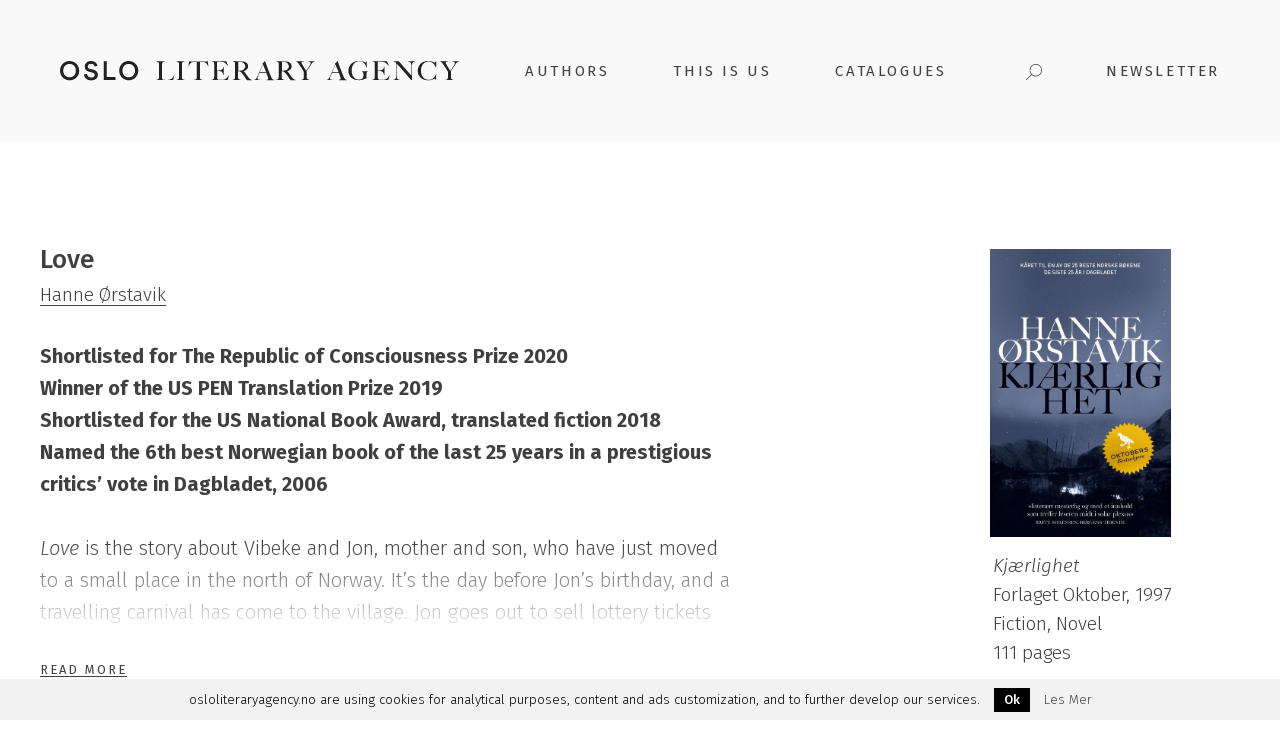

--- FILE ---
content_type: text/html; charset=UTF-8
request_url: https://osloliteraryagency.no/book/love/
body_size: 19698
content:
<!DOCTYPE html>
<html lang="en-US" class="no-js">
<head>
    <meta charset="UTF-8">
    <meta name="viewport" content="width=device-width, initial-scale=1, minimum-scale=1, maximum-scale=1">
    <meta http-equiv="X-UA-Compatible" content="IE=edge">
                <link
                    href="https://fonts.googleapis.com/css?family=Cormorant+Garamond:300,400,400i,500,700|Fira+Sans:300,300i,400,400i,500,700"
                    rel="stylesheet">
			<meta name='robots' content='max-image-preview:large' />
            <script>!function ( a, b, c ) {
                    var d, e;
                    a.bindReadyQ=[], a.bindLoadQ=[], e=function ( b, c ) {
                        switch (b) {
                            case"load":
                                a.bindLoadQ.push( c );
                                break;
                            case"ready":
                                a.bindReadyQ.push( c );
                                break;
                            default:
                                a.bindReadyQ.push( b )
                        }
                    }, d={ load: e, ready: e, bind: e, on: e }, a.$=a.jQuery=function ( f ) {
                        return f === b || f === c || f === a ? d : void e( f )
                    }
                }( window, document );</script>
			
	<!-- This site is optimized with the Yoast SEO Premium plugin v15.6.2 - https://yoast.com/wordpress/plugins/seo/ -->
	<title>Love - Oslo Literary Agency</title>
	<meta name="robots" content="index, follow, max-snippet:-1, max-image-preview:large, max-video-preview:-1" />
	<link rel="canonical" href="https://osloliteraryagency.no/book/love/" />
	<meta property="og:locale" content="en_US" />
	<meta property="og:type" content="article" />
	<meta property="og:title" content="Love - Oslo Literary Agency" />
	<meta property="og:description" content="Shortlisted for The Republic of Consciousness Prize 2020 Winner of the US PEN Translation Prize 2019 Shortlisted for the US National Book Award, translated fiction 2018 Named the 6th best Norwegian book of the last 25 years in a prestigious critics&#8217; vote in Dagbladet, 2006 Love is the story about Vibeke and Jon, mother and..." />
	<meta property="og:url" content="https://osloliteraryagency.no/book/love/" />
	<meta property="og:site_name" content="Oslo Literary Agency" />
	<meta property="article:modified_time" content="2025-05-13T13:18:42+00:00" />
	<meta property="og:image" content="https://prod.wpd.digital/wp-content/uploads/sites/81/2017/05/Orstavik-Kjaerlighet-1200x1909.jpg" />
	<meta property="og:image:width" content="1522" />
	<meta property="og:image:height" content="2421" />
	<meta name="twitter:card" content="summary" />
	<meta name="twitter:label1" content="Est. reading time">
	<meta name="twitter:data1" content="1 minute">
	<script type="application/ld+json" class="yoast-schema-graph">{"@context":"https://schema.org","@graph":[{"@type":"WebSite","@id":"https://osloliteraryagency.no/#website","url":"https://osloliteraryagency.no/","name":"Oslo Literary Agency","description":"","potentialAction":[{"@type":"SearchAction","target":"https://osloliteraryagency.no/?s={search_term_string}","query-input":"required name=search_term_string"}],"inLanguage":"en-US"},{"@type":"ImageObject","@id":"https://osloliteraryagency.no/book/love/#primaryimage","inLanguage":"en-US","url":"https://prod.wpd.digital/wp-content/uploads/sites/81/2017/05/Orstavik-Kjaerlighet-1200x1909.jpg","width":1522,"height":2421},{"@type":"WebPage","@id":"https://osloliteraryagency.no/book/love/#webpage","url":"https://osloliteraryagency.no/book/love/","name":"Love - Oslo Literary Agency","isPartOf":{"@id":"https://osloliteraryagency.no/#website"},"primaryImageOfPage":{"@id":"https://osloliteraryagency.no/book/love/#primaryimage"},"datePublished":"2020-07-07T08:28:56+00:00","dateModified":"2025-05-13T13:18:42+00:00","inLanguage":"en-US","potentialAction":[{"@type":"ReadAction","target":["https://osloliteraryagency.no/book/love/"]}]}]}</script>
	<!-- / Yoast SEO Premium plugin. -->


<link rel='dns-prefetch' href='//cdn.rawgit.com' />
<link rel='dns-prefetch' href='//cdnjs.cloudflare.com' />
<link rel='dns-prefetch' href='//osloliteraryagency.no' />
<script type="text/javascript">
window._wpemojiSettings = {"baseUrl":"https:\/\/s.w.org\/images\/core\/emoji\/14.0.0\/72x72\/","ext":".png","svgUrl":"https:\/\/s.w.org\/images\/core\/emoji\/14.0.0\/svg\/","svgExt":".svg","source":{"concatemoji":"https:\/\/prod.wpd.digital\/wp-includes\/js\/wp-emoji-release.min.js?ver=6.2.2"}};
/*! This file is auto-generated */
!function(e,a,t){var n,r,o,i=a.createElement("canvas"),p=i.getContext&&i.getContext("2d");function s(e,t){p.clearRect(0,0,i.width,i.height),p.fillText(e,0,0);e=i.toDataURL();return p.clearRect(0,0,i.width,i.height),p.fillText(t,0,0),e===i.toDataURL()}function c(e){var t=a.createElement("script");t.src=e,t.defer=t.type="text/javascript",a.getElementsByTagName("head")[0].appendChild(t)}for(o=Array("flag","emoji"),t.supports={everything:!0,everythingExceptFlag:!0},r=0;r<o.length;r++)t.supports[o[r]]=function(e){if(p&&p.fillText)switch(p.textBaseline="top",p.font="600 32px Arial",e){case"flag":return s("\ud83c\udff3\ufe0f\u200d\u26a7\ufe0f","\ud83c\udff3\ufe0f\u200b\u26a7\ufe0f")?!1:!s("\ud83c\uddfa\ud83c\uddf3","\ud83c\uddfa\u200b\ud83c\uddf3")&&!s("\ud83c\udff4\udb40\udc67\udb40\udc62\udb40\udc65\udb40\udc6e\udb40\udc67\udb40\udc7f","\ud83c\udff4\u200b\udb40\udc67\u200b\udb40\udc62\u200b\udb40\udc65\u200b\udb40\udc6e\u200b\udb40\udc67\u200b\udb40\udc7f");case"emoji":return!s("\ud83e\udef1\ud83c\udffb\u200d\ud83e\udef2\ud83c\udfff","\ud83e\udef1\ud83c\udffb\u200b\ud83e\udef2\ud83c\udfff")}return!1}(o[r]),t.supports.everything=t.supports.everything&&t.supports[o[r]],"flag"!==o[r]&&(t.supports.everythingExceptFlag=t.supports.everythingExceptFlag&&t.supports[o[r]]);t.supports.everythingExceptFlag=t.supports.everythingExceptFlag&&!t.supports.flag,t.DOMReady=!1,t.readyCallback=function(){t.DOMReady=!0},t.supports.everything||(n=function(){t.readyCallback()},a.addEventListener?(a.addEventListener("DOMContentLoaded",n,!1),e.addEventListener("load",n,!1)):(e.attachEvent("onload",n),a.attachEvent("onreadystatechange",function(){"complete"===a.readyState&&t.readyCallback()})),(e=t.source||{}).concatemoji?c(e.concatemoji):e.wpemoji&&e.twemoji&&(c(e.twemoji),c(e.wpemoji)))}(window,document,window._wpemojiSettings);
</script>
<style type="text/css">
img.wp-smiley,
img.emoji {
	display: inline !important;
	border: none !important;
	box-shadow: none !important;
	height: 1em !important;
	width: 1em !important;
	margin: 0 0.07em !important;
	vertical-align: -0.1em !important;
	background: none !important;
	padding: 0 !important;
}
</style>
	<link rel='stylesheet' id='wp-block-library-css' href='https://prod.wpd.digital/wp-includes/css/dist/block-library/style.min.css?ver=6.2.2' type='text/css' media='all' />
<link rel='stylesheet' id='elasticpress-related-posts-block-css' href='https://prod.wpd.digital/wp-content/plugins/elasticpress/dist/css/related-posts-block-styles.min.css?ver=16.7' type='text/css' media='all' />
<link rel='stylesheet' id='classic-theme-styles-css' href='https://prod.wpd.digital/wp-includes/css/classic-themes.min.css?ver=6.2.2' type='text/css' media='all' />
<style id='global-styles-inline-css' type='text/css'>
body{--wp--preset--color--black: #000000;--wp--preset--color--cyan-bluish-gray: #abb8c3;--wp--preset--color--white: #ffffff;--wp--preset--color--pale-pink: #f78da7;--wp--preset--color--vivid-red: #cf2e2e;--wp--preset--color--luminous-vivid-orange: #ff6900;--wp--preset--color--luminous-vivid-amber: #fcb900;--wp--preset--color--light-green-cyan: #7bdcb5;--wp--preset--color--vivid-green-cyan: #00d084;--wp--preset--color--pale-cyan-blue: #8ed1fc;--wp--preset--color--vivid-cyan-blue: #0693e3;--wp--preset--color--vivid-purple: #9b51e0;--wp--preset--gradient--vivid-cyan-blue-to-vivid-purple: linear-gradient(135deg,rgba(6,147,227,1) 0%,rgb(155,81,224) 100%);--wp--preset--gradient--light-green-cyan-to-vivid-green-cyan: linear-gradient(135deg,rgb(122,220,180) 0%,rgb(0,208,130) 100%);--wp--preset--gradient--luminous-vivid-amber-to-luminous-vivid-orange: linear-gradient(135deg,rgba(252,185,0,1) 0%,rgba(255,105,0,1) 100%);--wp--preset--gradient--luminous-vivid-orange-to-vivid-red: linear-gradient(135deg,rgba(255,105,0,1) 0%,rgb(207,46,46) 100%);--wp--preset--gradient--very-light-gray-to-cyan-bluish-gray: linear-gradient(135deg,rgb(238,238,238) 0%,rgb(169,184,195) 100%);--wp--preset--gradient--cool-to-warm-spectrum: linear-gradient(135deg,rgb(74,234,220) 0%,rgb(151,120,209) 20%,rgb(207,42,186) 40%,rgb(238,44,130) 60%,rgb(251,105,98) 80%,rgb(254,248,76) 100%);--wp--preset--gradient--blush-light-purple: linear-gradient(135deg,rgb(255,206,236) 0%,rgb(152,150,240) 100%);--wp--preset--gradient--blush-bordeaux: linear-gradient(135deg,rgb(254,205,165) 0%,rgb(254,45,45) 50%,rgb(107,0,62) 100%);--wp--preset--gradient--luminous-dusk: linear-gradient(135deg,rgb(255,203,112) 0%,rgb(199,81,192) 50%,rgb(65,88,208) 100%);--wp--preset--gradient--pale-ocean: linear-gradient(135deg,rgb(255,245,203) 0%,rgb(182,227,212) 50%,rgb(51,167,181) 100%);--wp--preset--gradient--electric-grass: linear-gradient(135deg,rgb(202,248,128) 0%,rgb(113,206,126) 100%);--wp--preset--gradient--midnight: linear-gradient(135deg,rgb(2,3,129) 0%,rgb(40,116,252) 100%);--wp--preset--duotone--dark-grayscale: url('#wp-duotone-dark-grayscale');--wp--preset--duotone--grayscale: url('#wp-duotone-grayscale');--wp--preset--duotone--purple-yellow: url('#wp-duotone-purple-yellow');--wp--preset--duotone--blue-red: url('#wp-duotone-blue-red');--wp--preset--duotone--midnight: url('#wp-duotone-midnight');--wp--preset--duotone--magenta-yellow: url('#wp-duotone-magenta-yellow');--wp--preset--duotone--purple-green: url('#wp-duotone-purple-green');--wp--preset--duotone--blue-orange: url('#wp-duotone-blue-orange');--wp--preset--font-size--small: 13px;--wp--preset--font-size--medium: 20px;--wp--preset--font-size--large: 36px;--wp--preset--font-size--x-large: 42px;--wp--preset--spacing--20: 0.44rem;--wp--preset--spacing--30: 0.67rem;--wp--preset--spacing--40: 1rem;--wp--preset--spacing--50: 1.5rem;--wp--preset--spacing--60: 2.25rem;--wp--preset--spacing--70: 3.38rem;--wp--preset--spacing--80: 5.06rem;--wp--preset--shadow--natural: 6px 6px 9px rgba(0, 0, 0, 0.2);--wp--preset--shadow--deep: 12px 12px 50px rgba(0, 0, 0, 0.4);--wp--preset--shadow--sharp: 6px 6px 0px rgba(0, 0, 0, 0.2);--wp--preset--shadow--outlined: 6px 6px 0px -3px rgba(255, 255, 255, 1), 6px 6px rgba(0, 0, 0, 1);--wp--preset--shadow--crisp: 6px 6px 0px rgba(0, 0, 0, 1);}:where(.is-layout-flex){gap: 0.5em;}body .is-layout-flow > .alignleft{float: left;margin-inline-start: 0;margin-inline-end: 2em;}body .is-layout-flow > .alignright{float: right;margin-inline-start: 2em;margin-inline-end: 0;}body .is-layout-flow > .aligncenter{margin-left: auto !important;margin-right: auto !important;}body .is-layout-constrained > .alignleft{float: left;margin-inline-start: 0;margin-inline-end: 2em;}body .is-layout-constrained > .alignright{float: right;margin-inline-start: 2em;margin-inline-end: 0;}body .is-layout-constrained > .aligncenter{margin-left: auto !important;margin-right: auto !important;}body .is-layout-constrained > :where(:not(.alignleft):not(.alignright):not(.alignfull)){max-width: var(--wp--style--global--content-size);margin-left: auto !important;margin-right: auto !important;}body .is-layout-constrained > .alignwide{max-width: var(--wp--style--global--wide-size);}body .is-layout-flex{display: flex;}body .is-layout-flex{flex-wrap: wrap;align-items: center;}body .is-layout-flex > *{margin: 0;}:where(.wp-block-columns.is-layout-flex){gap: 2em;}.has-black-color{color: var(--wp--preset--color--black) !important;}.has-cyan-bluish-gray-color{color: var(--wp--preset--color--cyan-bluish-gray) !important;}.has-white-color{color: var(--wp--preset--color--white) !important;}.has-pale-pink-color{color: var(--wp--preset--color--pale-pink) !important;}.has-vivid-red-color{color: var(--wp--preset--color--vivid-red) !important;}.has-luminous-vivid-orange-color{color: var(--wp--preset--color--luminous-vivid-orange) !important;}.has-luminous-vivid-amber-color{color: var(--wp--preset--color--luminous-vivid-amber) !important;}.has-light-green-cyan-color{color: var(--wp--preset--color--light-green-cyan) !important;}.has-vivid-green-cyan-color{color: var(--wp--preset--color--vivid-green-cyan) !important;}.has-pale-cyan-blue-color{color: var(--wp--preset--color--pale-cyan-blue) !important;}.has-vivid-cyan-blue-color{color: var(--wp--preset--color--vivid-cyan-blue) !important;}.has-vivid-purple-color{color: var(--wp--preset--color--vivid-purple) !important;}.has-black-background-color{background-color: var(--wp--preset--color--black) !important;}.has-cyan-bluish-gray-background-color{background-color: var(--wp--preset--color--cyan-bluish-gray) !important;}.has-white-background-color{background-color: var(--wp--preset--color--white) !important;}.has-pale-pink-background-color{background-color: var(--wp--preset--color--pale-pink) !important;}.has-vivid-red-background-color{background-color: var(--wp--preset--color--vivid-red) !important;}.has-luminous-vivid-orange-background-color{background-color: var(--wp--preset--color--luminous-vivid-orange) !important;}.has-luminous-vivid-amber-background-color{background-color: var(--wp--preset--color--luminous-vivid-amber) !important;}.has-light-green-cyan-background-color{background-color: var(--wp--preset--color--light-green-cyan) !important;}.has-vivid-green-cyan-background-color{background-color: var(--wp--preset--color--vivid-green-cyan) !important;}.has-pale-cyan-blue-background-color{background-color: var(--wp--preset--color--pale-cyan-blue) !important;}.has-vivid-cyan-blue-background-color{background-color: var(--wp--preset--color--vivid-cyan-blue) !important;}.has-vivid-purple-background-color{background-color: var(--wp--preset--color--vivid-purple) !important;}.has-black-border-color{border-color: var(--wp--preset--color--black) !important;}.has-cyan-bluish-gray-border-color{border-color: var(--wp--preset--color--cyan-bluish-gray) !important;}.has-white-border-color{border-color: var(--wp--preset--color--white) !important;}.has-pale-pink-border-color{border-color: var(--wp--preset--color--pale-pink) !important;}.has-vivid-red-border-color{border-color: var(--wp--preset--color--vivid-red) !important;}.has-luminous-vivid-orange-border-color{border-color: var(--wp--preset--color--luminous-vivid-orange) !important;}.has-luminous-vivid-amber-border-color{border-color: var(--wp--preset--color--luminous-vivid-amber) !important;}.has-light-green-cyan-border-color{border-color: var(--wp--preset--color--light-green-cyan) !important;}.has-vivid-green-cyan-border-color{border-color: var(--wp--preset--color--vivid-green-cyan) !important;}.has-pale-cyan-blue-border-color{border-color: var(--wp--preset--color--pale-cyan-blue) !important;}.has-vivid-cyan-blue-border-color{border-color: var(--wp--preset--color--vivid-cyan-blue) !important;}.has-vivid-purple-border-color{border-color: var(--wp--preset--color--vivid-purple) !important;}.has-vivid-cyan-blue-to-vivid-purple-gradient-background{background: var(--wp--preset--gradient--vivid-cyan-blue-to-vivid-purple) !important;}.has-light-green-cyan-to-vivid-green-cyan-gradient-background{background: var(--wp--preset--gradient--light-green-cyan-to-vivid-green-cyan) !important;}.has-luminous-vivid-amber-to-luminous-vivid-orange-gradient-background{background: var(--wp--preset--gradient--luminous-vivid-amber-to-luminous-vivid-orange) !important;}.has-luminous-vivid-orange-to-vivid-red-gradient-background{background: var(--wp--preset--gradient--luminous-vivid-orange-to-vivid-red) !important;}.has-very-light-gray-to-cyan-bluish-gray-gradient-background{background: var(--wp--preset--gradient--very-light-gray-to-cyan-bluish-gray) !important;}.has-cool-to-warm-spectrum-gradient-background{background: var(--wp--preset--gradient--cool-to-warm-spectrum) !important;}.has-blush-light-purple-gradient-background{background: var(--wp--preset--gradient--blush-light-purple) !important;}.has-blush-bordeaux-gradient-background{background: var(--wp--preset--gradient--blush-bordeaux) !important;}.has-luminous-dusk-gradient-background{background: var(--wp--preset--gradient--luminous-dusk) !important;}.has-pale-ocean-gradient-background{background: var(--wp--preset--gradient--pale-ocean) !important;}.has-electric-grass-gradient-background{background: var(--wp--preset--gradient--electric-grass) !important;}.has-midnight-gradient-background{background: var(--wp--preset--gradient--midnight) !important;}.has-small-font-size{font-size: var(--wp--preset--font-size--small) !important;}.has-medium-font-size{font-size: var(--wp--preset--font-size--medium) !important;}.has-large-font-size{font-size: var(--wp--preset--font-size--large) !important;}.has-x-large-font-size{font-size: var(--wp--preset--font-size--x-large) !important;}
.wp-block-navigation a:where(:not(.wp-element-button)){color: inherit;}
:where(.wp-block-columns.is-layout-flex){gap: 2em;}
.wp-block-pullquote{font-size: 1.5em;line-height: 1.6;}
</style>
<link rel='stylesheet' id='cookielawinfo-style-css' href='https://prod.wpd.digital/wp-content/plugins/cookie-law-info/css/cli-style.css?ver=16.7' type='text/css' media='all' />
<link rel='stylesheet' id='theme-css' href='https://prod.wpd.digital/wp-content/themes/ola/assets/built/stylesheets/screen.min.css?ver=16.7' type='text/css' media='all' />
<link rel='stylesheet' id='theme-print-css' href='https://prod.wpd.digital/wp-content/themes/ola/assets/built/stylesheets/print.min.css?ver=16.7' type='text/css' media='print' />
<!--[if lt IE 11]>
<script type='text/javascript' src='https://cdn.rawgit.com/inexorabletash/polyfill/v0.1.27/polyfill.min.js?ver=16.7' id='js-polyfill-js'></script>
<![endif]-->
<!--[if lt IE 11]>
<script type='text/javascript' src='https://cdnjs.cloudflare.com/ajax/libs/json3/3.3.2/json3.min.js?ver=16.7' id='js-polyfill-json-js'></script>
<![endif]-->
<script type='text/javascript' src='https://prod.wpd.digital/wp-includes/js/jquery/jquery.min.js?ver=3.6.4' id='jquery-core-js'></script>
<script type='text/javascript' src='https://prod.wpd.digital/wp-includes/js/jquery/jquery-migrate.min.js?ver=3.4.0' id='jquery-migrate-js'></script>
<script type='text/javascript' id='cookie-law-info-script-js-extra'>
/* <![CDATA[ */
var Cli_Data = {"nn_cookie_ids":null};
/* ]]> */
</script>
<script type='text/javascript' src='https://prod.wpd.digital/wp-content/plugins/cookie-law-info/js/cookielawinfo.js?ver=16.7' id='cookie-law-info-script-js'></script>
<link rel='shortlink' href='https://osloliteraryagency.no/?p=3013' />
</head>
<body class="book-template-default single single-book postid-3013 with-hovers">
        <div class="svg-sprite" style="display: none">
        <svg width="0" height="0" style="position:absolute"><symbol viewBox="0 0 37 37" id="dice" xmlns="http://www.w3.org/2000/svg"><g fill="none" fill-rule="evenodd"><path d="M3 0S0 0 0 3v30.84s0 3 3 3h30.84s3 0 3-3V3s0-3-3-3H3z" fill="currentColor"/><path d="M8.42 11.42a3 3 0 100-6 3 3 0 000 6M18.42 21.42a3 3 0 100-6 3 3 0 000 6M8.42 31.42a3 3 0 100-6 3 3 0 000 6M28.42 11.42a3 3 0 100-6 3 3 0 000 6M28.42 31.42a3 3 0 100-6 3 3 0 000 6" fill="#FEFEFE"/></g></symbol><symbol id="facebook" viewBox="0 0 24 24" xml:space="preserve" xmlns="http://www.w3.org/2000/svg"><style>.bst1{fill:#fff}</style><g id="bSymbols"><g id="bfooter" transform="translate(-497 -158)"><g transform="translate(497 158)" id="bsom"><g id="bfb"><path id="bFill-1" class="bst0" d="M22.7 24c.7 0 1.3-.6 1.3-1.3V1.3c0-.7-.6-1.3-1.3-1.3H1.3C.6 0 0 .6 0 1.3v21.3c0 .8.6 1.4 1.3 1.4h21.4z"/><path id="bFill-4" class="bst1" d="M16.9 24v-9.5h3.2l.5-3.7h-3.7V8.5c0-1.1.3-1.8 1.9-1.8h2V3.4c-.3 0-1.5-.1-2.9-.1C15 3.3 13 5 13 8.1v2.7H9.8v3.7H13V24h3.9z"/></g></g></g></g></symbol><symbol id="insta" viewBox="0 0 24 24" xml:space="preserve" enable-background="new 0 0 24 24" xmlns="http://www.w3.org/2000/svg"><style>.cst1{filter:url(#cAdobe_OpacityMaskFilter)}.cst2{fill:#fff}.cst3{mask:url(#cmask-2)}</style><g id="cDesktop" class="cst0"><g id="cFront" transform="translate(-971 -1615)"><g id="ccontent" transform="translate(-1 542)"><g id="cbooks" transform="translate(0 109)"><g id="csome" transform="translate(0 569)"><g id="c_x34_x" transform="translate(121)"><g id="cinsta" transform="translate(610)"><g id="ctxt-from-fb" transform="translate(20 172)"><g id="cfb" transform="translate(144 223)"><g id="cinstagra-logo" transform="translate(77)"><g id="cGroup-3" transform="translate(0 .04)"><defs><filter id="cAdobe_OpacityMaskFilter" filterUnits="userSpaceOnUse" x="0" y="0" width="24" height="23.9"><feColorMatrix values="1 0 0 0 0 0 1 0 0 0 0 0 1 0 0 0 0 0 1 0"/></filter></defs><mask maskUnits="userSpaceOnUse" x="0" y="0" width="24" height="23.9" id="cmask-2"><g class="cst1"><path id="cpath-1" class="cst2" d="M12 24H0V0h24v24z"/></g></mask><path id="cFill-1" class="cst3" d="M12 0C8.7 0 8.3 0 7.1.1c-1.3 0-2.2.2-3 .5C3.3.9 2.7 1.4 2 2 1.3 2.7.9 3.4.6 4.1.3 4.9.1 5.8.1 7 0 8.3 0 8.7 0 12s0 3.7.1 4.9c.1 1.3.3 2.1.6 2.9.3.8.7 1.5 1.4 2.1.7.7 1.3 1.1 2.1 1.4.8.3 1.6.5 2.9.6 1.2 0 1.6.1 4.9.1s3.7 0 4.9-.1c1.3-.1 2.1-.3 2.9-.6.8-.3 1.5-.7 2.1-1.4.7-.7 1.1-1.3 1.4-2.1.3-.8.5-1.6.6-2.9.1-1.3.1-1.7.1-4.9 0-3.3 0-3.7-.1-4.9-.1-1.3-.3-2.1-.6-2.9-.2-.8-.7-1.5-1.3-2.2-.7-.7-1.3-1.1-2.1-1.4C19.1.3 18.3.1 17 0h-5m0 2.2c3.2 0 3.6 0 4.8.1 1.2.1 1.8.2 2.2.4.6.2 1 .5 1.4.9.4.4.7.8.9 1.4.2.4.4 1.1.4 2.2.1 1.3.1 1.6.1 4.8 0 3.2 0 3.6-.1 4.8-.1 1.2-.2 1.8-.4 2.2-.2.6-.5 1-.9 1.4-.4.4-.8.7-1.4.9-.4.2-1.1.4-2.2.4-1.3.1-1.6.1-4.8.1s-3.6 0-4.8-.1c-1.2-.1-1.8-.2-2.2-.4-.6-.2-1-.5-1.4-.9-.5-.4-.7-.8-1-1.4-.2-.4-.4-1.1-.4-2.2-.1-1.3-.1-1.6-.1-4.8 0-3.2 0-3.6.1-4.8.1-1.2.3-1.9.4-2.3.2-.6.5-1 .9-1.4.5-.4.9-.6 1.4-.9.4-.1 1.1-.3 2.2-.4H12"/></g><path id="cFill-4" d="M12 16c-2.2 0-4-1.8-4-4s1.8-4 4-4 4 1.8 4 4-1.8 4-4 4m0-10.1c-3.4 0-6.2 2.8-6.2 6.1 0 3.4 2.8 6.1 6.2 6.1s6.2-2.8 6.2-6.1c0-3.4-2.8-6.1-6.2-6.1"/><path id="cFill-6" d="M19.8 5.6c0 .8-.6 1.4-1.4 1.4-.8 0-1.4-.6-1.4-1.4s.6-1.4 1.4-1.4c.8 0 1.4.6 1.4 1.4"/></g></g></g></g></g></g></g></g></g></g></symbol><symbol viewBox="0 0 24 24" id="instagram" xmlns="http://www.w3.org/2000/svg"><path class="dst0" d="M21.3 6.7c0 .4-.3.7-.7.7h-3.3c-.4 0-.7-.3-.7-.7V3.3c0-.4.3-.7.7-.7h3.3c.4 0 .7.3.7.7v3.4zm0 14c0 .4-.3.7-.7.7H3.3c-.4 0-.7-.3-.7-.7V10h2.3c-.2.6-.3 1.3-.3 2 0 4.1 3.3 7.3 7.3 7.3s7.3-3.3 7.3-7.3c0-.7-.1-1.4-.3-2h2.3v10.7zM12 7.3c2.6 0 4.7 2.1 4.7 4.7s-2.1 4.7-4.7 4.7-4.7-2.1-4.7-4.7S9.4 7.3 12 7.3zM20.7 0H3.3C1.5 0 0 1.5 0 3.3v17.3c0 1.8 1.5 3.3 3.3 3.3h17.3c1.8 0 3.3-1.5 3.3-3.3V3.3C24 1.5 22.5 0 20.7 0z"/></symbol><symbol viewBox="0 0 24 24" id="search" xmlns="http://www.w3.org/2000/svg"><path d="M14.7 0C9.6 0 5.5 4.1 5.5 9.3c0 2.3.8 4.5 2.3 6.2L.2 23.1c-.2.2-.2.6 0 .8.2.2.5.2.7 0l7.6-7.6c3.8 3.4 9.7 3.1 13.1-.8 3.4-3.8 3.1-9.7-.8-13.1C19.2.8 17 0 14.7 0zm0 1.1c4.5 0 8.2 3.7 8.2 8.2 0 4.5-3.7 8.2-8.2 8.2-4.5 0-8.2-3.7-8.2-8.2 0-4.5 3.7-8.2 8.2-8.2z"/></symbol><symbol preserveAspectRatio="xMidYMid" style="margin-right:-2px;background-repeat-y:initial;background-repeat-x:initial;background-color:#fff;animation-play-state:paused" display="block" viewBox="0 0 100 100" id="spinner" xmlns="http://www.w3.org/2000/svg"><rect x="48" y="28" rx="2" ry="3" width="4" height="12" fill="#848484" opacity=".083" style="animation-play-state:paused"/><rect x="48" y="28" rx="2" ry="3" width="4" height="12" fill="#848484" opacity=".167" style="animation-play-state:paused" transform="rotate(30 50 50)"/><rect x="48" y="28" rx="2" ry="3" width="4" height="12" fill="#848484" opacity=".25" style="animation-play-state:paused" transform="rotate(60 50 50)"/><rect x="48" y="28" rx="2" ry="3" width="4" height="12" fill="#848484" opacity=".333" style="animation-play-state:paused" transform="rotate(90 50 50)"/><rect x="48" y="28" rx="2" ry="3" width="4" height="12" fill="#848484" opacity=".417" style="animation-play-state:paused" transform="rotate(120 50 50)"/><rect x="48" y="28" rx="2" ry="3" width="4" height="12" fill="#848484" opacity=".5" style="animation-play-state:paused" transform="rotate(150 50 50)"/><rect x="48" y="28" rx="2" ry="3" width="4" height="12" fill="#848484" opacity=".583" style="animation-play-state:paused" transform="rotate(180 50 50)"/><rect x="48" y="28" rx="2" ry="3" width="4" height="12" fill="#848484" opacity=".667" style="animation-play-state:paused" transform="rotate(-150 50 50)"/><rect x="48" y="28" rx="2" ry="3" width="4" height="12" fill="#848484" opacity=".75" style="animation-play-state:paused" transform="rotate(-120 50 50)"/><rect x="48" y="28" rx="2" ry="3" width="4" height="12" fill="#848484" opacity=".833" style="animation-play-state:paused" transform="rotate(-90 50 50)"/><rect x="48" y="28" rx="2" ry="3" width="4" height="12" fill="#848484" opacity=".917" style="animation-play-state:paused" transform="rotate(-60 50 50)"/><rect x="48" y="28" rx="2" ry="3" width="4" height="12" fill="#848484" style="animation-play-state:paused" transform="rotate(-30 50 50)"/></symbol><symbol style="margin:auto;background:#fff;animation-play-state:running;animation-delay:0s" preserveAspectRatio="xMidYMid" display="block" viewBox="0 0 100 100" id="spinner-animated" xmlns="http://www.w3.org/2000/svg"><rect x="48" y="28" rx="2" ry="3" width="4" height="12" fill="#848484" style="animation-play-state:running;animation-delay:0s"><animate attributeName="opacity" values="1;0" keyTimes="0;1" dur="1s" begin="-0.9166666666666666s" repeatCount="indefinite"/></rect><rect x="48" y="28" rx="2" ry="3" width="4" height="12" fill="#848484" style="animation-play-state:running;animation-delay:0s" transform="rotate(30 50 50)"><animate attributeName="opacity" values="1;0" keyTimes="0;1" dur="1s" begin="-0.8333333333333334s" repeatCount="indefinite"/></rect><rect x="48" y="28" rx="2" ry="3" width="4" height="12" fill="#848484" style="animation-play-state:running;animation-delay:0s" transform="rotate(60 50 50)"><animate attributeName="opacity" values="1;0" keyTimes="0;1" dur="1s" begin="-0.75s" repeatCount="indefinite"/></rect><rect x="48" y="28" rx="2" ry="3" width="4" height="12" fill="#848484" style="animation-play-state:running;animation-delay:0s" transform="rotate(90 50 50)"><animate attributeName="opacity" values="1;0" keyTimes="0;1" dur="1s" begin="-0.6666666666666666s" repeatCount="indefinite"/></rect><rect x="48" y="28" rx="2" ry="3" width="4" height="12" fill="#848484" style="animation-play-state:running;animation-delay:0s" transform="rotate(120 50 50)"><animate attributeName="opacity" values="1;0" keyTimes="0;1" dur="1s" begin="-0.5833333333333334s" repeatCount="indefinite"/></rect><rect x="48" y="28" rx="2" ry="3" width="4" height="12" fill="#848484" style="animation-play-state:running;animation-delay:0s" transform="rotate(150 50 50)"><animate attributeName="opacity" values="1;0" keyTimes="0;1" dur="1s" begin="-0.5s" repeatCount="indefinite"/></rect><rect x="48" y="28" rx="2" ry="3" width="4" height="12" fill="#848484" style="animation-play-state:running;animation-delay:0s" transform="rotate(180 50 50)"><animate attributeName="opacity" values="1;0" keyTimes="0;1" dur="1s" begin="-0.4166666666666667s" repeatCount="indefinite"/></rect><rect x="48" y="28" rx="2" ry="3" width="4" height="12" fill="#848484" style="animation-play-state:running;animation-delay:0s" transform="rotate(210 50 50)"><animate attributeName="opacity" values="1;0" keyTimes="0;1" dur="1s" begin="-0.3333333333333333s" repeatCount="indefinite"/></rect><rect x="48" y="28" rx="2" ry="3" width="4" height="12" fill="#848484" style="animation-play-state:running;animation-delay:0s" transform="rotate(240 50 50)"><animate attributeName="opacity" values="1;0" keyTimes="0;1" dur="1s" begin="-0.25s" repeatCount="indefinite"/></rect><rect x="48" y="28" rx="2" ry="3" width="4" height="12" fill="#848484" style="animation-play-state:running;animation-delay:0s" transform="rotate(270 50 50)"><animate attributeName="opacity" values="1;0" keyTimes="0;1" dur="1s" begin="-0.16666666666666666s" repeatCount="indefinite"/></rect><rect x="48" y="28" rx="2" ry="3" width="4" height="12" fill="#848484" style="animation-play-state:running;animation-delay:0s" transform="rotate(300 50 50)"><animate attributeName="opacity" values="1;0" keyTimes="0;1" dur="1s" begin="-0.08333333333333333s" repeatCount="indefinite"/></rect><rect x="48" y="28" rx="2" ry="3" width="4" height="12" fill="#848484" style="animation-play-state:running;animation-delay:0s" transform="rotate(330 50 50)"><animate attributeName="opacity" values="1;0" keyTimes="0;1" dur="1s" begin="0s" repeatCount="indefinite"/></rect></symbol></svg>    </div>
    <div class="global-wrapper">
        <header id="header">

            
            <!-- If other pages -->
            <div class="wrapper other-header">
                <a href="https://osloliteraryagency.no/" class="logo">
	<svg version="1.1" id="Слой_1" xmlns="http://www.w3.org/2000/svg" xmlns:xlink="http://www.w3.org/1999/xlink" x="0px" y="0px" viewBox="0 0 336 17" xml:space="preserve">
	<title>OLA logo</title>
	<desc>Created with Sketch.</desc>
	<g id="Desktop">
		<g id="Search-result" transform="translate(-60.000000, -60.000000)">
			<g id="top">
				<g id="OLA-logo" transform="translate(60.000000, 60.000000)">
					<path id="Fill-1" class="st0" d="M8,0c4.1,0,8.1,3.1,8.1,8.2c0,5.2-3.9,8.2-8.1,8.2c-4.1,0-8-3.1-8-8.2C0,3.1,3.9,0,8,0 M8,13.9
						c2.7,0,5.3-1.9,5.3-5.7c0-3.8-2.6-5.7-5.3-5.7c-2.7,0-5.3,1.9-5.3,5.7C2.7,12,5.4,13.9,8,13.9"/>
					<path id="Fill-4" class="st0" d="M29.1,4.8c-0.2-1-1-2.4-3.1-2.4c-1.6,0-2.7,1.1-2.7,2.3c0,1,0.6,1.8,1.9,2l2.3,0.5
						c2.8,0.6,4.3,2.3,4.3,4.5c0,2.5-2,4.8-5.6,4.8c-4,0-5.9-2.6-6.1-4.9l2.5-0.7c0.2,1.6,1.3,3.2,3.6,3.2c1.9,0,2.9-1,2.9-2.2
						c0-1-0.8-1.9-2.1-2.1l-2.2-0.5c-2.4-0.5-4-2.1-4-4.4C20.6,2.2,23,0,25.9,0c3.7,0,5.2,2.3,5.5,4L29.1,4.8z"/>
					<polygon id="Fill-8" class="st0" points="36.7,0.3 36.7,16.1 46.6,16.1 46.6,13.6 39.3,13.6 39.3,0.3 				"/>
					<path id="Fill-9" class="st0" d="M57.7,0c4.1,0,8,3.1,8,8.2c0,5.2-3.9,8.2-8,8.2c-4.1,0-8-3.1-8-8.2C49.7,3.1,53.6,0,57.7,0
						 M57.7,13.9c2.7,0,5.3-1.9,5.3-5.7c0-3.8-2.6-5.7-5.3-5.7c-2.7,0-5.3,1.9-5.3,5.7C52.4,12,55.1,13.9,57.7,13.9"/>
					<path id="Fill-12" class="st0" d="M95,16.2H80.8V16c0.4-0.1,0.7-0.2,1.1-0.3c0.4-0.1,0.6-0.3,0.9-0.6c0.1-0.1,0.1-0.2,0.2-0.4
						c0.1-0.2,0.1-0.4,0.1-0.6c0-0.2,0.1-0.5,0.1-0.7c0-0.2,0-0.5,0-0.7c0-0.2,0-0.5,0-0.8c0-0.4,0-0.7,0-1.2c0-0.4,0-0.9,0-1.3V8.2
						V3.9V3.2c0-0.3,0-0.5,0-0.7c0-0.2-0.1-0.4-0.1-0.6c0-0.2-0.1-0.3-0.2-0.4c-0.2-0.2-0.5-0.4-0.8-0.6s-0.7-0.2-1.1-0.3V0.3h7v0.2
						c-0.2,0-0.4,0.1-0.7,0.1C87,0.7,86.8,0.8,86.6,1c-0.2,0.1-0.4,0.3-0.6,0.6c-0.2,0.2-0.3,0.6-0.3,1c0,0.5,0,1,0,1.4
						c0,0.4,0,0.8,0,1.3c0,0.4,0,0.8,0,1.3v1.5v1.4v1.2c0,0.4,0,0.8,0,1.2c0,0.4,0,0.9,0,1.4c0,0.5,0,0.9,0.1,1.3
						c0,0.4,0.1,0.7,0.2,0.9c0.1,0.1,0.2,0.1,0.4,0.2c0.2,0.1,0.4,0.1,0.6,0.2c0.2,0.1,0.5,0.1,0.8,0.1c0.3,0,0.6,0.1,0.9,0.1
						c0.1,0,0.3,0,0.6,0c0.3,0,0.5,0,0.9,0c0.3,0,0.6-0.1,0.9-0.1c0.3,0,0.6-0.1,0.9-0.2c0.6-0.2,1.1-0.4,1.5-0.6
						c0.4-0.3,0.7-0.6,1-0.9c0.3-0.3,0.5-0.7,0.7-1.1c0.2-0.4,0.4-0.8,0.6-1.3l0.2,0.1L95,16.2z"/>
					<path id="Fill-14" class="st0" d="M97.9,16.2V16c0.4-0.1,0.7-0.2,1-0.3c0.3-0.1,0.6-0.3,0.8-0.6c0.1-0.1,0.1-0.2,0.2-0.4
						c0-0.2,0.1-0.4,0.1-0.6c0-0.2,0-0.5,0-0.7c0-0.2,0-0.5,0-0.7c0-0.2,0-0.5,0-0.8c0-0.4,0-0.7,0-1.2c0-0.4,0-0.9,0-1.3V8.2V3.9
						V3.1c0-0.3,0-0.5,0-0.7c0-0.2-0.1-0.4-0.1-0.6c0-0.2-0.1-0.3-0.2-0.4c-0.2-0.3-0.5-0.4-0.8-0.5c-0.3-0.1-0.6-0.2-1-0.2V0.3h6.6
						v0.2c-0.3,0-0.6,0.1-1,0.2c-0.4,0.1-0.6,0.4-0.8,0.7c-0.1,0.2-0.2,0.6-0.2,1c0,0.4,0,0.7,0,1.1c0,0.4,0,0.7,0,1.1
						c0,0.4,0,0.7,0,1.1v1.1v1.3v5c0,0.4,0,0.8,0,1.2c0,0.4,0.1,0.7,0.2,0.8c0.2,0.2,0.5,0.4,0.8,0.6c0.4,0.1,0.7,0.2,1,0.2v0.2H97.9
						z"/>
					<path id="Fill-16" class="st0" d="M124.4,4.5c-0.1-0.3-0.3-0.5-0.4-0.8c-0.2-0.3-0.3-0.6-0.5-0.8c-0.2-0.2-0.3-0.5-0.5-0.7
						c-0.2-0.2-0.3-0.4-0.4-0.5c-0.3-0.3-0.6-0.5-1-0.6c-0.4-0.1-0.8-0.2-1.4-0.2c-0.3,0-0.5,0-0.7,0c-0.2,0-0.4,0-0.6,0h-0.6h-0.8
						c0,0.4,0,0.9,0,1.5c0,0.6,0,1.3,0,2v2.1v1.7V13c0,0.4,0,0.8,0,1.2c0,0.4,0.1,0.7,0.2,0.8c0.2,0.3,0.5,0.5,0.9,0.7
						s0.8,0.2,1.1,0.3v0.2h-7.2V16c0.4,0,0.8-0.1,1.1-0.2c0.4-0.1,0.7-0.3,1-0.7c0.1-0.1,0.1-0.2,0.2-0.4c0-0.2,0.1-0.4,0.1-0.6
						c0-0.2,0-0.4,0-0.7c0-0.3,0-0.5,0-0.7c0-0.2,0-0.5,0-0.8c0-0.3,0-0.7,0-1.1c0-0.4,0-0.8,0-1.3V8.2V0.9h-0.8h-0.6
						c-0.2,0-0.4,0-0.6,0c-0.2,0-0.5,0-0.7,0c-0.6,0-1,0.1-1.4,0.2c-0.4,0.1-0.7,0.3-1,0.6c-0.1,0.1-0.3,0.3-0.4,0.5
						c-0.2,0.2-0.3,0.4-0.5,0.7s-0.3,0.5-0.5,0.8S108,4.2,108,4.5l-0.2-0.1l0.7-4.2c0.3,0.1,0.7,0.1,0.9,0.2c0.3,0,0.7,0.1,1.2,0.1
						c0.6,0,1.1,0,1.5,0c0.4,0,0.9,0,1.3,0h1.3h1.5h1.5c0.4,0,0.9,0,1.3,0c0.4,0,0.8,0,1.3,0c0.4,0,0.9,0,1.5,0
						c0.5,0,0.9-0.1,1.2-0.1c0.3-0.1,0.6-0.2,1-0.3l0.7,4.3L124.4,4.5z"/>
					<path id="Fill-18" class="st0" d="M140.8,16.2h-13.5V16c0.4-0.1,0.7-0.2,1-0.3c0.3-0.1,0.6-0.3,0.8-0.6c0.1-0.1,0.1-0.2,0.2-0.4
						c0-0.2,0.1-0.4,0.1-0.6c0-0.2,0.1-0.5,0.1-0.7c0-0.2,0-0.5,0-0.7c0-0.2,0-0.5,0-0.8c0-0.4,0-0.7,0-1.2c0-0.4,0-0.9,0-1.3V8.2
						V3.9c0-0.3,0-0.5,0-0.8c0-0.3,0-0.5,0-0.8c0-0.2-0.1-0.5-0.1-0.7c-0.1-0.2-0.1-0.3-0.2-0.4c-0.2-0.2-0.5-0.4-0.7-0.5
						c-0.3-0.1-0.6-0.1-1-0.2V0.3h12.2l1.5,3.6L141,4.1c-1.2-1.5-2.3-2.5-3.4-3c-0.3-0.1-0.7-0.2-1.4-0.3c-0.7-0.1-1.5-0.1-2.5-0.1
						c-0.3,0-0.6,0-1,0c-0.3,0-0.6,0-0.7,0.1c0,0.2-0.1,0.7-0.1,1.5c0,0.7,0,1.6,0,2.6v1.4c0,0.4,0,0.7,0,0.9c0,0.2,0,0.4,0,0.6v0.2
						h0.4c0.2,0,0.5,0,0.8,0c0.3,0,0.6,0,0.9-0.1c0.3,0,0.5-0.1,0.7-0.1c0.4-0.1,0.8-0.2,1.1-0.4c0.3-0.2,0.5-0.4,0.7-0.6
						c0.2-0.2,0.3-0.5,0.4-0.9c0.1-0.3,0.2-0.7,0.3-1.1h0.3v7h-0.3c-0.1-0.5-0.3-1-0.5-1.5c-0.2-0.5-0.5-0.9-0.8-1.1
						c-0.2-0.2-0.5-0.4-0.9-0.5c-0.3-0.1-0.7-0.2-1.2-0.2c-0.2,0-0.4,0-0.6,0c-0.1,0-0.3,0-0.4,0h-0.4H132c0,0.2,0,0.5,0,0.9v1.2v0.7
						v0.8c0,0.2,0,0.5,0,0.7c0,0.2,0,0.4,0,0.5c0,0.5,0,0.9,0.1,1.3c0,0.4,0.1,0.7,0.3,0.9c0.1,0.2,0.4,0.4,0.9,0.4
						c0.5,0.1,1,0.1,1.6,0.1c0.2,0,0.6,0,1,0c0.4,0,0.8-0.1,1.2-0.1c0.5-0.1,0.9-0.2,1.3-0.3c0.4-0.2,0.8-0.4,1.1-0.7
						c0.4-0.3,0.7-0.7,1.1-1.1c0.3-0.4,0.7-1,1.1-1.6l0.2,0.1L140.8,16.2z"/>
					<path id="Fill-20" class="st0" d="M157.1,16.2c-0.1-0.1-0.2-0.2-0.3-0.3s-0.1-0.1-0.2-0.2c-0.1-0.1-0.2-0.2-0.3-0.4
						c-0.1-0.2-0.3-0.4-0.5-0.8c-0.3-0.4-0.5-0.8-0.7-1.1c-0.2-0.3-0.4-0.7-0.7-1c-0.2-0.3-0.5-0.7-0.7-1c-0.3-0.3-0.6-0.7-0.9-1.1
						c-0.3-0.3-0.6-0.7-1-0.9c-0.3-0.3-0.7-0.5-1.1-0.6c-0.3-0.1-0.5-0.1-0.6-0.1c-0.1,0-0.3,0-0.5,0v2.5c0,0.7,0,1.3,0,1.8
						c0,0.5,0,0.9,0,1.2c0,0.3,0.1,0.6,0.2,0.8c0.1,0.2,0.3,0.4,0.7,0.6c0.3,0.2,0.8,0.3,1.4,0.3v0.2h-7.1V16
						c0.4-0.1,0.7-0.1,1.1-0.3c0.3-0.1,0.6-0.3,0.8-0.5c0.1-0.1,0.1-0.2,0.2-0.4c0-0.2,0.1-0.4,0.1-0.6c0-0.2,0-0.5,0.1-0.7
						c0-0.2,0-0.5,0-0.7c0-0.2,0-0.5,0-0.8c0-0.4,0-0.7,0-1.2c0-0.4,0-0.9,0-1.3V8.2V3.9c0-0.3,0-0.5,0-0.8c0-0.3,0-0.5,0-0.8
						c0-0.2-0.1-0.5-0.1-0.7c-0.1-0.2-0.1-0.3-0.2-0.4c-0.2-0.2-0.5-0.4-0.7-0.5c-0.3-0.1-0.6-0.2-1-0.2V0.3h0.9c0.5,0,1.1,0,1.7,0
						c0.6,0,1.3,0,1.9,0h1.5c1,0,1.9,0,2.6,0.1s1.5,0.3,2.1,0.6c0.6,0.3,1.2,0.8,1.6,1.4c0.4,0.6,0.6,1.3,0.6,2.2
						c0,0.5-0.1,1-0.3,1.5c-0.2,0.4-0.5,0.8-0.8,1.1c-0.3,0.3-0.7,0.6-1.2,0.9c-0.4,0.2-0.9,0.4-1.4,0.6v0.1c0.2,0.1,0.5,0.3,0.7,0.6
						c0.2,0.3,0.5,0.5,0.7,0.8c0.4,0.6,0.8,1.2,1.2,1.8c0.4,0.6,0.8,1.2,1.2,1.7c0.5,0.8,1.1,1.3,1.6,1.7c0.5,0.4,1.1,0.6,1.8,0.7
						v0.2H157.1z M154.9,2.5c-0.4-0.6-0.9-1-1.6-1.4c-0.4-0.2-0.7-0.3-1.1-0.4c-0.4-0.1-0.8-0.1-1.2-0.1c-0.3,0-0.6,0-0.8,0
						c-0.2,0-0.3,0-0.4,0c0,0.1,0,0.2,0,0.2c0,0.1,0,0.2,0,0.3c0,0.1,0,0.2,0,0.4c0,0.2,0,0.4,0,0.8c0,0.5,0,1.1,0,1.7
						c0,0.6,0,1.3,0,1.9v1.6v0.8c0.6,0,1.2,0,1.7-0.1c0.5-0.1,1-0.2,1.5-0.3c0.5-0.1,0.9-0.3,1.2-0.6c0.3-0.3,0.6-0.5,0.8-0.9
						c0.2-0.3,0.4-0.7,0.5-1c0.1-0.4,0.2-0.8,0.2-1.1C155.5,3.7,155.3,3,154.9,2.5L154.9,2.5z"/>
					<path id="Fill-22" class="st0" d="M173.4,16.2V16c0,0,0.2,0,0.3,0c0.2,0,0.3-0.1,0.5-0.2c0.2-0.1,0.3-0.2,0.5-0.3
						c0.1-0.1,0.2-0.3,0.2-0.5c0-0.1,0-0.3-0.1-0.7s-0.2-0.7-0.3-1.1c-0.1-0.4-0.3-0.9-0.5-1.4c-0.2-0.5-0.4-1.1-0.6-1.7h-5.9
						c-0.2,0.6-0.4,1.1-0.6,1.6c-0.2,0.5-0.4,1-0.6,1.5c-0.3,0.8-0.5,1.4-0.5,1.7c0,0.2,0.1,0.3,0.2,0.5c0.1,0.1,0.3,0.2,0.5,0.3
						c0.2,0.1,0.4,0.1,0.6,0.2c0.2,0,0.4,0.1,0.6,0.1v0.2h-4.7V16c0.4,0,0.7-0.1,1-0.3c0.3-0.2,0.4-0.3,0.5-0.3
						c0.1-0.1,0.3-0.3,0.5-0.7c0.2-0.4,0.5-0.9,0.9-1.7c0.3-0.7,0.7-1.5,1-2.4c0.4-0.9,0.8-1.8,1.2-2.7c0.4-0.9,0.8-1.9,1.2-2.8
						c0.4-0.9,0.8-1.8,1.1-2.7L170,1.9c0.3-0.1,0.5-0.3,0.7-0.4c0.2-0.2,0.4-0.3,0.6-0.5c0.2-0.2,0.3-0.3,0.4-0.5
						c0.1-0.2,0.2-0.3,0.3-0.4h0.2c0.5,1.2,0.9,2.4,1.3,3.5c0.4,1.1,0.8,2.2,1.2,3.2c0.4,1,0.7,2,1.1,2.9c0.4,1,0.7,1.9,1.1,2.8
						c0.2,0.5,0.3,0.8,0.5,1.1c0.1,0.3,0.3,0.6,0.5,1c0,0.1,0.1,0.2,0.2,0.3c0.1,0.1,0.2,0.3,0.4,0.5c0.2,0.2,0.4,0.3,0.6,0.4
						c0.3,0.1,0.5,0.2,0.9,0.2v0.3H173.4z M170.5,2.8c-0.1,0.2-0.2,0.5-0.4,0.9c-0.2,0.4-0.4,0.9-0.6,1.5c-0.3,0.6-0.5,1.3-0.8,2
						c-0.3,0.7-0.6,1.6-1,2.4h5.5c-0.2-0.7-0.5-1.3-0.8-2c-0.3-0.7-0.5-1.3-0.8-1.9c-0.2-0.6-0.5-1.2-0.7-1.7
						C170.8,3.6,170.6,3.2,170.5,2.8L170.5,2.8z"/>
					<path id="Fill-24" class="st0" d="M193.7,16.2c-0.1-0.1-0.2-0.2-0.3-0.3s-0.1-0.1-0.2-0.2c-0.1-0.1-0.2-0.2-0.3-0.4
						c-0.1-0.2-0.3-0.4-0.5-0.8c-0.3-0.4-0.5-0.8-0.7-1.1c-0.2-0.3-0.4-0.7-0.7-1c-0.2-0.3-0.5-0.7-0.7-1c-0.3-0.3-0.6-0.7-0.9-1.1
						c-0.3-0.3-0.6-0.7-1-0.9c-0.3-0.3-0.7-0.5-1.1-0.6c-0.3-0.1-0.5-0.1-0.6-0.1c-0.1,0-0.3,0-0.5,0v2.5c0,0.7,0,1.3,0,1.8
						c0,0.5,0,0.9,0,1.2c0,0.3,0.1,0.6,0.2,0.8c0.1,0.2,0.3,0.4,0.7,0.6c0.3,0.2,0.8,0.3,1.4,0.3v0.2h-7.1V16
						c0.4-0.1,0.7-0.1,1.1-0.3c0.3-0.1,0.6-0.3,0.8-0.5c0.1-0.1,0.1-0.2,0.2-0.4c0-0.2,0.1-0.4,0.1-0.6c0-0.2,0-0.5,0.1-0.7
						c0-0.2,0-0.5,0-0.7c0-0.2,0-0.5,0-0.8c0-0.4,0-0.7,0-1.2c0-0.4,0-0.9,0-1.3V8.2V3.9c0-0.3,0-0.5,0-0.8c0-0.3,0-0.5,0-0.8
						c0-0.2-0.1-0.5-0.1-0.7c-0.1-0.2-0.1-0.3-0.2-0.4c-0.2-0.2-0.5-0.4-0.7-0.5c-0.3-0.1-0.6-0.2-1-0.2V0.3h0.9c0.5,0,1.1,0,1.7,0
						c0.6,0,1.3,0,1.9,0h1.5c1,0,1.9,0,2.6,0.1c0.8,0.1,1.5,0.3,2.1,0.6c0.6,0.3,1.2,0.8,1.6,1.4c0.4,0.6,0.6,1.3,0.6,2.2
						c0,0.5-0.1,1-0.3,1.5c-0.2,0.4-0.5,0.8-0.8,1.1c-0.3,0.3-0.7,0.6-1.2,0.9c-0.4,0.2-0.9,0.4-1.4,0.6v0.1c0.2,0.1,0.5,0.3,0.7,0.6
						c0.2,0.3,0.5,0.5,0.7,0.8c0.4,0.6,0.8,1.2,1.2,1.8c0.4,0.6,0.9,1.2,1.2,1.7c0.5,0.8,1.1,1.3,1.6,1.7c0.5,0.4,1.1,0.6,1.8,0.7
						v0.2H193.7z M191.5,2.5c-0.4-0.6-0.9-1-1.6-1.4c-0.4-0.2-0.7-0.3-1.1-0.4c-0.4-0.1-0.8-0.1-1.2-0.1c-0.3,0-0.6,0-0.8,0
						c-0.2,0-0.3,0-0.4,0c0,0.1,0,0.2,0,0.2c0,0.1,0,0.2,0,0.3c0,0.1,0,0.2,0,0.4c0,0.2,0,0.4,0,0.8c0,0.5,0,1.1,0,1.7
						c0,0.6,0,1.3,0,1.9v1.6v0.8c0.6,0,1.2,0,1.7-0.1c0.5-0.1,1-0.2,1.5-0.3c0.5-0.1,0.9-0.3,1.2-0.6c0.3-0.3,0.6-0.5,0.8-0.9
						c0.2-0.3,0.4-0.7,0.5-1c0.1-0.4,0.2-0.8,0.2-1.1C192.1,3.7,191.9,3,191.5,2.5L191.5,2.5z"/>
					<path id="Fill-26" class="st0" d="M212.9,0.9c-0.3,0.1-0.6,0.3-0.8,0.6c-0.3,0.2-0.5,0.5-0.7,0.8c-0.2,0.3-0.5,0.7-0.7,1.1
						c-0.2,0.3-0.4,0.7-0.7,1.1c-0.3,0.5-0.6,1-1,1.5c-0.3,0.5-0.7,1-1,1.5c-0.3,0.5-0.6,0.8-0.7,1.1V13c0,0.4,0,0.8,0,1.2
						c0,0.4,0.1,0.7,0.2,0.9c0.2,0.3,0.5,0.5,0.9,0.6c0.4,0.1,0.7,0.2,1,0.2v0.2h-6.8V16c0.4,0,0.7-0.1,1-0.2
						c0.3-0.1,0.6-0.3,0.9-0.7c0.1-0.1,0.1-0.2,0.2-0.4c0-0.2,0.1-0.4,0.1-0.6c0-0.2,0-0.5,0-0.7c0-0.3,0-0.5,0-0.7
						c0-0.4,0-0.9,0-1.5c0-0.6,0-1.3,0-2.1c0,0-0.1-0.2-0.3-0.4s-0.3-0.5-0.5-0.9c-0.2-0.3-0.4-0.7-0.7-1.2c-0.3-0.4-0.5-0.8-0.8-1.2
						c-0.3-0.4-0.5-0.8-0.7-1.1c-0.2-0.4-0.4-0.6-0.6-0.9c-0.3-0.4-0.5-0.8-0.8-1.2s-0.5-0.7-0.7-0.9c-0.2-0.2-0.5-0.4-0.7-0.6
						c-0.2-0.1-0.5-0.2-0.8-0.2V0.3h6.7v0.2c-0.2,0-0.4,0-0.7,0.1c-0.2,0-0.4,0.1-0.6,0.1c-0.2,0.1-0.3,0.2-0.5,0.3
						c-0.1,0.1-0.2,0.3-0.2,0.5c0,0.2,0.1,0.5,0.3,0.9c0.2,0.4,0.4,0.8,0.7,1.2c0.2,0.3,0.4,0.6,0.6,1c0.2,0.4,0.5,0.8,0.7,1.2
						c0.3,0.4,0.5,0.8,0.8,1.3s0.5,0.9,0.8,1.3c0.2-0.3,0.4-0.6,0.7-1.1c0.3-0.4,0.6-0.9,0.9-1.3c0.3-0.4,0.6-0.9,0.8-1.3
						c0.3-0.4,0.5-0.7,0.6-1c0.1-0.1,0.2-0.3,0.2-0.4c0.1-0.2,0.2-0.3,0.3-0.5c0.1-0.2,0.2-0.3,0.2-0.5c0.1-0.2,0.1-0.3,0.1-0.5
						c0-0.2-0.1-0.4-0.2-0.6c-0.1-0.1-0.3-0.2-0.5-0.3c-0.2-0.1-0.4-0.1-0.6-0.2c-0.2,0-0.4-0.1-0.6-0.1V0.3h5.1v0.2
						C213.5,0.6,213.1,0.7,212.9,0.9"/>
					<path id="Fill-28" class="st0" d="M234.3,16.2V16c0,0,0.2,0,0.3,0c0.2,0,0.3-0.1,0.5-0.2c0.2-0.1,0.3-0.2,0.5-0.3
						c0.1-0.1,0.2-0.3,0.2-0.5c0-0.1,0-0.3-0.1-0.7c-0.1-0.3-0.2-0.7-0.3-1.1c-0.1-0.4-0.3-0.9-0.5-1.4c-0.2-0.5-0.4-1.1-0.6-1.7
						h-5.9c-0.2,0.6-0.4,1.1-0.6,1.6c-0.2,0.5-0.4,1-0.6,1.5c-0.3,0.8-0.5,1.4-0.5,1.7c0,0.2,0.1,0.3,0.2,0.5
						c0.1,0.1,0.3,0.2,0.5,0.3c0.2,0.1,0.4,0.1,0.6,0.2c0.2,0,0.4,0.1,0.6,0.1v0.2h-4.7V16c0.4,0,0.7-0.1,1-0.3
						c0.3-0.2,0.4-0.3,0.5-0.3c0.1-0.1,0.3-0.3,0.5-0.7c0.2-0.4,0.5-0.9,0.9-1.7c0.3-0.7,0.7-1.5,1-2.4c0.4-0.9,0.8-1.8,1.2-2.7
						c0.4-0.9,0.8-1.9,1.2-2.8c0.4-0.9,0.8-1.8,1.1-2.7L231,1.9c0.3-0.1,0.5-0.3,0.7-0.4s0.4-0.3,0.6-0.5c0.2-0.2,0.3-0.3,0.4-0.5
						c0.1-0.2,0.2-0.3,0.3-0.4h0.2c0.5,1.2,0.9,2.4,1.3,3.5c0.4,1.1,0.8,2.2,1.2,3.2c0.4,1,0.7,2,1.1,2.9c0.4,1,0.7,1.9,1.1,2.8
						c0.2,0.5,0.3,0.8,0.5,1.1c0.1,0.3,0.3,0.6,0.5,1c0,0.1,0.1,0.2,0.2,0.3c0.1,0.1,0.2,0.3,0.4,0.5c0.2,0.2,0.4,0.3,0.6,0.4
						c0.3,0.1,0.5,0.2,0.9,0.2v0.3H234.3z M231.4,2.8c-0.1,0.2-0.2,0.5-0.4,0.9c-0.2,0.4-0.4,0.9-0.6,1.5c-0.3,0.6-0.5,1.3-0.8,2
						c-0.3,0.7-0.6,1.6-1,2.4h5.5c-0.2-0.7-0.5-1.3-0.8-2s-0.5-1.3-0.8-1.9c-0.2-0.6-0.5-1.2-0.7-1.7C231.7,3.6,231.6,3.2,231.4,2.8
						L231.4,2.8z"/>
					<path id="Fill-30" class="st0" d="M258.3,9.1c-0.3,0.1-0.5,0.2-0.6,0.5c-0.1,0.2-0.2,0.4-0.2,0.8c0,0.3,0,0.7,0,1v3.2
						c-0.1,0.1-0.4,0.2-0.8,0.4c-0.4,0.2-0.9,0.4-1.5,0.6c-0.6,0.2-1.2,0.4-1.9,0.5c-0.7,0.1-1.4,0.2-2.1,0.2c-1.4,0-2.7-0.2-3.8-0.5
						c-1.1-0.4-2-0.9-2.8-1.6c-0.8-0.7-1.3-1.6-1.7-2.6c-0.4-1-0.6-2.1-0.6-3.4c0-0.4,0-0.8,0.1-1.3s0.2-1,0.4-1.5
						c0.2-0.5,0.4-1.1,0.8-1.6c0.3-0.5,0.7-1.1,1.2-1.5c0.7-0.7,1.6-1.2,2.6-1.7c1-0.4,2.3-0.6,3.8-0.6c0.9,0,1.7,0.1,2.3,0.2
						c0.7,0.2,1.2,0.3,1.7,0.5c0.5,0.2,0.8,0.4,1.1,0.5c0.2,0.2,0.4,0.2,0.4,0.2c0,0,0.1-0.1,0.2-0.3c0.1-0.2,0.3-0.4,0.5-0.6h0.2
						v4.8h-0.3c-0.2-0.7-0.4-1.3-0.7-1.9c-0.3-0.6-0.7-1.1-1-1.5c-0.5-0.5-1.1-0.9-1.8-1.2c-0.7-0.3-1.6-0.5-2.5-0.5
						c-1,0-1.8,0.2-2.6,0.7c-0.8,0.4-1.4,1-2,1.7c-0.5,0.7-1,1.6-1.3,2.5c-0.3,0.9-0.4,1.9-0.4,3c0,1.1,0.1,2.2,0.4,3.1
						c0.3,0.9,0.7,1.8,1.2,2.4c0.5,0.7,1.2,1.2,1.9,1.6c0.8,0.4,1.6,0.6,2.6,0.6c0.7,0,1.4-0.1,2-0.4c0.6-0.2,1.1-0.6,1.4-1.2
						c0.1-0.2,0.2-0.5,0.3-1c0.1-0.5,0.1-1,0.1-1.5c0-0.5,0-1-0.1-1.4c-0.1-0.4-0.2-0.8-0.5-1c-0.3-0.4-0.9-0.6-1.8-0.7V8.7h6.5v0.2
						C258.9,8.9,258.6,9,258.3,9.1"/>
					<path id="Fill-32" class="st0" d="M275.8,16.2h-13.5V16c0.4-0.1,0.7-0.2,1-0.3c0.3-0.1,0.6-0.3,0.8-0.6c0.1-0.1,0.1-0.2,0.2-0.4
						c0-0.2,0.1-0.4,0.1-0.6c0-0.2,0.1-0.5,0.1-0.7c0-0.2,0-0.5,0-0.7c0-0.2,0-0.5,0-0.8c0-0.4,0-0.7,0-1.2c0-0.4,0-0.9,0-1.3V8.2
						V3.9c0-0.3,0-0.5,0-0.8c0-0.3,0-0.5,0-0.8c0-0.2-0.1-0.5-0.1-0.7c-0.1-0.2-0.1-0.3-0.2-0.4c-0.2-0.2-0.5-0.4-0.7-0.5
						c-0.2-0.1-0.6-0.1-1-0.2V0.3h12.2l1.5,3.6L276,4.1c-1.2-1.5-2.3-2.5-3.4-3c-0.3-0.1-0.7-0.2-1.4-0.3c-0.7-0.1-1.5-0.1-2.5-0.1
						c-0.3,0-0.6,0-1,0c-0.3,0-0.6,0-0.7,0.1c0,0.2-0.1,0.7-0.1,1.5c0,0.7,0,1.6,0,2.6v1.4c0,0.4,0,0.7,0,0.9c0,0.2,0,0.4,0,0.6v0.2
						h0.4c0.2,0,0.5,0,0.8,0c0.3,0,0.6,0,0.9-0.1c0.3,0,0.5-0.1,0.7-0.1c0.4-0.1,0.8-0.2,1.1-0.4c0.3-0.2,0.5-0.4,0.7-0.6
						c0.2-0.2,0.3-0.5,0.4-0.9c0.1-0.3,0.2-0.7,0.3-1.1h0.3v7h-0.3c-0.1-0.5-0.3-1-0.5-1.5s-0.5-0.9-0.8-1.1
						c-0.2-0.2-0.5-0.4-0.9-0.5c-0.3-0.1-0.7-0.2-1.2-0.2c-0.2,0-0.4,0-0.6,0s-0.3,0-0.4,0h-0.4H267c0,0.2,0,0.5,0,0.9v1.2v0.7v0.8
						c0,0.2,0,0.5,0,0.7c0,0.2,0,0.4,0,0.5c0,0.5,0,0.9,0.1,1.3c0,0.4,0.1,0.7,0.3,0.9c0.1,0.2,0.4,0.4,0.9,0.4
						c0.5,0.1,1,0.1,1.6,0.1c0.2,0,0.6,0,1,0c0.4,0,0.8-0.1,1.2-0.1c0.5-0.1,0.9-0.2,1.3-0.3c0.4-0.2,0.8-0.4,1.1-0.7
						c0.4-0.3,0.7-0.7,1.1-1.1c0.3-0.4,0.7-1,1.1-1.6l0.2,0.1L275.8,16.2z"/>
					<path id="Fill-34" class="st0" d="M296.8,1c-0.3,0.2-0.6,0.5-0.8,1c-0.1,0.2-0.2,0.6-0.2,1.2c0,0.6-0.1,1.2-0.1,1.9
						c0,0.6-0.1,1.4-0.1,2.2c0,0.9,0,1.8,0,2.8v1.4c0,0.5,0,1,0,1.6c0,0.5,0,1.1,0,1.6v1.4c0,0.1,0,0.1-0.1,0.1c0,0-0.1,0.1-0.2,0.1
						c-0.1,0-0.2-0.1-0.4-0.2c-1.3-1.4-2.4-2.8-3.4-4c-1-1.2-2-2.4-3-3.5s-1.9-2.2-2.8-3.2c-0.9-1-1.8-2.1-2.9-3.2v9.3
						c0,0.8,0,1.4,0.1,2c0,0.6,0.1,1.1,0.3,1.3c0.2,0.3,0.4,0.6,0.8,0.8c0.3,0.2,0.8,0.3,1.4,0.4v0.2h-5.4V16c0.4,0,0.7-0.1,1.1-0.3
						c0.4-0.1,0.6-0.4,0.8-0.7c0.2-0.3,0.3-0.8,0.4-1.4c0.1-0.6,0.1-1.3,0.1-2.2c0-0.6,0.1-1.4,0.1-2.2c0-0.9,0-1.8,0-2.8V5.4V4.6
						V3.8c0-0.3,0-0.7,0-1.1c0-0.4-0.1-0.8-0.3-1.1c-0.2-0.3-0.4-0.5-0.6-0.6c-0.2-0.2-0.5-0.3-0.7-0.3c-0.3-0.1-0.5-0.1-0.7-0.1V0.3
						h4.5l10.5,12.2V5.1c0-0.6,0-1.2,0-1.7c0-0.5-0.1-1-0.2-1.3c-0.1-0.4-0.4-0.7-0.8-1c-0.4-0.3-0.9-0.4-1.6-0.5V0.3h5.5v0.2
						C297.6,0.6,297.1,0.8,296.8,1"/>
					<path id="Fill-36" class="st0" d="M315.7,5.5c-0.2-0.7-0.5-1.4-0.9-2c-0.4-0.6-0.8-1.2-1.4-1.6c-0.5-0.5-1.1-0.8-1.8-1.1
						c-0.7-0.3-1.4-0.4-2.1-0.4c-1,0-1.9,0.2-2.7,0.7c-0.8,0.5-1.5,1.1-2,1.8c-0.5,0.8-0.9,1.6-1.2,2.6c-0.3,1-0.4,1.9-0.4,2.9
						c0,1.1,0.2,2.1,0.5,3c0.3,0.9,0.7,1.7,1.3,2.4c0.6,0.7,1.2,1.2,2,1.6c0.8,0.4,1.7,0.6,2.7,0.6c0.8,0,1.5-0.1,2.2-0.4
						c0.7-0.3,1.3-0.6,1.8-1.1c0.5-0.5,1-1,1.3-1.6c0.4-0.6,0.6-1.2,0.7-1.8h0.3l-0.1,4.9h-0.3c-0.2-0.2-0.4-0.5-0.6-0.7
						c-0.2-0.2-0.3-0.3-0.4-0.3c0,0-0.2,0.1-0.4,0.2c-0.2,0.2-0.6,0.3-1,0.5c-0.4,0.2-1,0.3-1.6,0.5c-0.6,0.1-1.4,0.2-2.2,0.2
						c-1.4,0-2.6-0.2-3.7-0.6c-1.1-0.4-2-0.9-2.8-1.7c-0.8-0.7-1.4-1.6-1.8-2.6c-0.4-1-0.6-2.1-0.6-3.3c0-0.3,0-0.6,0.1-0.9
						c0-0.3,0.1-0.7,0.2-1.1c0.1-0.4,0.2-0.8,0.4-1.2c0.2-0.4,0.4-0.8,0.7-1.3c0.3-0.5,0.7-1,1.1-1.4c0.5-0.5,1-0.9,1.6-1.2
						c0.6-0.3,1.3-0.6,2.1-0.8c0.8-0.2,1.7-0.3,2.6-0.3c0.9,0,1.7,0.1,2.3,0.2c0.7,0.2,1.2,0.3,1.7,0.5c0.4,0.2,0.8,0.4,1,0.5
						c0.2,0.2,0.4,0.2,0.4,0.2c0,0,0.1,0,0.2-0.1c0.1-0.1,0.2-0.1,0.3-0.2c0.1-0.1,0.2-0.2,0.3-0.3c0.1-0.1,0.2-0.3,0.3-0.4h0.2v4.9
						L315.7,5.5z"/>
					<path id="Fill-39" class="st0" d="M334,0.9c-0.3,0.1-0.6,0.3-0.8,0.6c-0.3,0.2-0.5,0.5-0.7,0.8c-0.2,0.3-0.5,0.7-0.7,1.1
						c-0.2,0.3-0.4,0.7-0.7,1.1c-0.3,0.5-0.6,1-1,1.5c-0.3,0.5-0.7,1-1,1.5c-0.3,0.5-0.6,0.8-0.7,1.1V13c0,0.4,0,0.8,0,1.2
						c0,0.4,0.1,0.7,0.2,0.9c0.2,0.3,0.5,0.5,0.9,0.6c0.4,0.1,0.7,0.2,1,0.2v0.2h-6.8V16c0.4,0,0.7-0.1,1-0.2
						c0.3-0.1,0.6-0.3,0.9-0.7c0.1-0.1,0.1-0.2,0.2-0.4c0-0.2,0.1-0.4,0.1-0.6c0-0.2,0-0.5,0-0.7c0-0.3,0-0.5,0-0.7
						c0-0.4,0-0.9,0-1.5c0-0.6,0-1.3,0-2.1c0,0-0.1-0.2-0.3-0.4c-0.1-0.2-0.3-0.5-0.5-0.9c-0.2-0.3-0.5-0.7-0.7-1.2
						c-0.3-0.4-0.5-0.8-0.8-1.2c-0.3-0.4-0.5-0.8-0.7-1.1c-0.2-0.4-0.4-0.6-0.6-0.9c-0.3-0.4-0.5-0.8-0.8-1.2s-0.5-0.7-0.7-0.9
						c-0.2-0.2-0.5-0.4-0.7-0.6c-0.2-0.1-0.5-0.2-0.8-0.2V0.3h6.7v0.2c-0.2,0-0.4,0-0.7,0.1c-0.2,0-0.4,0.1-0.6,0.1
						c-0.2,0.1-0.3,0.2-0.5,0.3c-0.1,0.1-0.2,0.3-0.2,0.5c0,0.2,0.1,0.5,0.3,0.9c0.2,0.4,0.4,0.8,0.7,1.2c0.2,0.3,0.4,0.6,0.6,1
						c0.2,0.4,0.5,0.8,0.7,1.2c0.3,0.4,0.5,0.8,0.8,1.3s0.5,0.9,0.8,1.3c0.2-0.3,0.4-0.6,0.7-1.1c0.3-0.4,0.6-0.9,0.9-1.3
						c0.3-0.4,0.6-0.9,0.8-1.3c0.3-0.4,0.5-0.7,0.6-1c0.1-0.1,0.2-0.3,0.2-0.4c0.1-0.2,0.2-0.3,0.3-0.5c0.1-0.2,0.2-0.3,0.2-0.5
						c0.1-0.2,0.1-0.3,0.1-0.5c0-0.2-0.1-0.4-0.2-0.6c-0.1-0.1-0.3-0.2-0.5-0.3c-0.2-0.1-0.4-0.1-0.6-0.2c-0.2,0-0.4-0.1-0.6-0.1V0.3
						h5.1v0.2C334.6,0.6,334.3,0.7,334,0.9"/>
				</g>
			</g>
		</g>
	</g>
	</svg>
</a>                <nav class="main-nav"><ul id="menu-menu-1" class="menu"><li id="menu-item-57" class="menu-item menu-item-type-post_type menu-item-object-page menu-item-57"><a href="https://osloliteraryagency.no/authors-and-illustrators/">Authors</a></li>
<li id="menu-item-56" class="menu-item menu-item-type-post_type menu-item-object-page menu-item-56"><a href="https://osloliteraryagency.no/this-is-us/">This is us</a></li>
<li id="menu-item-55" class="menu-item menu-item-type-post_type menu-item-object-page menu-item-55"><a href="https://osloliteraryagency.no/catalogues/">Catalogues</a></li>
<li id="menu-item-2652" class="search-icon menu-item menu-item-type-custom menu-item-object-custom menu-item-2652"><a href="https://osloliteraryagency.no/?s">Search<svg class="sprite-icon sprite-icon-search">
            <use xmlns:xlink="http://www.w3.org/1999/xlink" xlink:href="#search"></use>
        </svg></a></li>
<li id="menu-item-13044" class="menu-item menu-item-type-custom menu-item-object-custom menu-item-13044"><a href="#newsletter">Newsletter</a></li>
</ul></nav>                <div class="push-menu">
                    <div class="push-menu-close"></div>
                    <div class="push-menu-wrapper">
                    <nav class="main-nav"><ul id="menu-menu-2" class="menu"><li class="menu-item menu-item-type-post_type menu-item-object-page menu-item-57"><a href="https://osloliteraryagency.no/authors-and-illustrators/">Authors</a></li>
<li class="menu-item menu-item-type-post_type menu-item-object-page menu-item-56"><a href="https://osloliteraryagency.no/this-is-us/">This is us</a></li>
<li class="menu-item menu-item-type-post_type menu-item-object-page menu-item-55"><a href="https://osloliteraryagency.no/catalogues/">Catalogues</a></li>
<li class="search-icon menu-item menu-item-type-custom menu-item-object-custom menu-item-2652"><a href="https://osloliteraryagency.no/?s">Search<svg class="sprite-icon sprite-icon-search">
            <use xmlns:xlink="http://www.w3.org/1999/xlink" xlink:href="#search"></use>
        </svg></a></li>
<li class="menu-item menu-item-type-custom menu-item-object-custom menu-item-13044"><a href="#newsletter">Newsletter</a></li>
</ul></nav>                    </div>
                </div>
                <div class="push-menu-icon">Menu</div>
            </div>

            
        </header>
        <div class="main-wrapper"><div class="book-box">
    <div class="wrapper">
        <div class="book-box__main">
                            <div class="book-img">
                    <img width="475" height="756" src="https://prod.wpd.digital/wp-content/uploads/sites/81/2017/05/Orstavik-Kjaerlighet-475x756.jpg" class="attachment-cover size-cover wp-post-image" alt="" decoding="async" srcset="https://prod.wpd.digital/wp-content/uploads/sites/81/2017/05/Orstavik-Kjaerlighet-475x756.jpg 475w, https://prod.wpd.digital/wp-content/uploads/sites/81/2017/05/Orstavik-Kjaerlighet-189x300.jpg 189w, https://prod.wpd.digital/wp-content/uploads/sites/81/2017/05/Orstavik-Kjaerlighet-644x1024.jpg 644w, https://prod.wpd.digital/wp-content/uploads/sites/81/2017/05/Orstavik-Kjaerlighet-768x1222.jpg 768w, https://prod.wpd.digital/wp-content/uploads/sites/81/2017/05/Orstavik-Kjaerlighet-966x1536.jpg 966w, https://prod.wpd.digital/wp-content/uploads/sites/81/2017/05/Orstavik-Kjaerlighet-1288x2048.jpg 1288w, https://prod.wpd.digital/wp-content/uploads/sites/81/2017/05/Orstavik-Kjaerlighet-950x1511.jpg 950w, https://prod.wpd.digital/wp-content/uploads/sites/81/2017/05/Orstavik-Kjaerlighet-156x248.jpg 156w, https://prod.wpd.digital/wp-content/uploads/sites/81/2017/05/Orstavik-Kjaerlighet-312x496.jpg 312w, https://prod.wpd.digital/wp-content/uploads/sites/81/2017/05/Orstavik-Kjaerlighet-1200x1909.jpg 1200w, https://prod.wpd.digital/wp-content/uploads/sites/81/2017/05/Orstavik-Kjaerlighet.jpg 1522w" sizes="(max-width: 475px) 100vw, 475px" />                    
    <div class="book-additional-info book book__additional-info">
		<h3 class="book__title">
							Kjærlighet					</h3>
        <div class="columns">
			                <div class="column">
                    <div>
						                            <p class="book__release-information">Forlaget Oktober, 1997</p>
						                            <p class="book__genres">Fiction, Novel</p>
						                            <p class="book__pages-number">111 pages</p>
						
                    </div>
                </div>
			        </div>
    </div>

                </div>
                        <div class="book-description">
                <div class="content">
                    <h3>Love</h3>    <p class="label">
        <a href="https://osloliteraryagency.no/author/hanne-orstavik/">Hanne Ørstavik</a>    </p>
                    <div class="excerpt"></div>
                    <div class="description expandable">
                        <div class="description__container">
                            <div class="description__content">
                                <p><strong>Shortlisted for The Republic of Consciousness Prize 2020</strong><br />
<strong>Winner of the US PEN Translation Prize 2019</strong><br />
<strong>Shortlisted for the US National Book Award, translated fiction 2018</strong><br />
<strong>Named the 6th best Norwegian book of the last 25 years in a prestigious critics&#8217; vote in Dagbladet, 2006</strong></p>
<p><em>Love</em> is the story about Vibeke and Jon, mother and son, who have just moved to a small place in the north of Norway. It&#8217;s the day before Jon&#8217;s birthday, and a travelling carnival has come to the village. Jon goes out to sell lottery tickets for his sports club, and Vibeke is going to the library. From here on we follow the two individuals on their separate journeys through a cold winter&#8217;s night &#8211; while a sense of uneasiness grows.</p>
<p><em>Love</em> illustrates how language builds its own reality, and thus how mother and son can live in completely separate worlds. This distance is found not only between human beings, but also within each individual. This novel shows how such distance may have fatal consequences.</p>
                            </div>
                        </div>
                        <a href="#" class="news__link">Read More</a>
                    </div>
                </div>
            </div>
        </div>
        <div class="book-info">
            		<div class="book-publishers">
			<h3>Rights sold to</h3>
			<div class="columns">
								<div class="column">
										<ul>
						<li>
                            <span>Language</span>
                            <span>Foreign publisher</span>
                        </li>

						<li><span>Albanian</span><span>Skanderbeg</span></li><li><span>Arabic</span><span>Sefsafa Culture &amp; Publishing</span></li><li><span>Azeri</span><span>Alatoran</span></li><li><span>Bulgarian</span><span>N.U.Z.U.</span></li><li><span>Catalan</span><span>Editorial Les Hores</span></li><li><span>Chinese (simplified)</span><span>Shanghai Translation Publishing House</span></li><li><span>Croatian</span><span>Fidipid</span></li><li><span>Czech</span><span>Doplnek</span></li><li><span>Danish</span><span>Grif</span></li><li><span>Dutch</span><span>De Geus</span></li><li><span>English/North America</span><span>Archipelago Books</span></li><li><span>English/UK</span><span>And Other Stories</span></li><li><span>Estonian</span><span>Eesti Raamat</span></li><li><span>Faroese</span><span>Sprotin</span></li><li><span>Finnish</span><span>Like</span></li><li><span>French</span><span>Les Allusifs</span></li><li><span>German</span><span>Karl Rauch Verlag</span></li><li><span>Greek</span><span>Kastaniotis</span></li><li><span>Hindi</span><span>Arvind Kumar Publishers</span></li><li><span>Hungarian</span><span>Scolar</span></li><li><span>Italian</span><span>Ponte alle Grazie</span></li><li><span>Korean</span><span>Nineteen Books</span></li><li><span>Latvian</span><span>Apgads Atena</span></li><li><span>Marathi</span><span>A&amp;A Book Trust</span></li><li><span>Polish</span><span>Smak Slowa</span></li><li><span>Romanian</span><span>Editura Univers</span></li><li><span>Russian</span><span>Text</span></li><li><span>Serbian</span><span>Stubovi Kulture</span></li><li><span>Slovene</span><span>Modrijan</span></li><li><span>Spanish</span><span>Duomo ediciones</span></li><li><span>Swedish</span><span>Alfabeta Bokförlag</span></li><li><span>Turkish</span><span>Africano</span></li>					</ul>
				</div>
			</div>
			<button class="show-more">
				<i></i><span>Show all</span><span>Hide</span>
			</button>
		</div>
	        <div class="book-agents">
            <h3>Contact agent</h3>
            <div class="agent">
	<div class="columns">
					<div class="column">
				<img width="160" height="160" src="https://prod.wpd.digital/wp-content/uploads/sites/81/2016/12/agent.png" class="attachment-avatar size-avatar wp-post-image" alt="" decoding="async" loading="lazy" srcset="https://prod.wpd.digital/wp-content/uploads/sites/81/2016/12/agent.png 160w, https://prod.wpd.digital/wp-content/uploads/sites/81/2016/12/agent-150x150.png 150w" sizes="(max-width: 160px) 100vw, 160px" />			</div>
				<div class="column">
			<ul>
				<li><h5>Henrik Francke</h5></li><li><i>Literary Agent, Fiction &amp; Non-Fiction</i></li><li><a href="mailto:&#104;&#101;&#110;&#114;i&#107;&#64;&#111;&#115;&#108;&#111;l&#105;t&#101;r&#97;&#114;&#121;&#97;&#103;en&#99;&#121;.no">&#104;&#101;&#110;&#114;i&#107;&#64;&#111;&#115;&#108;&#111;l&#105;t&#101;r&#97;&#114;&#121;&#97;&#103;en&#99;&#121;.no</a></li><li><a href="tel:%2B47%20913%2053%20922">+47 913 53 922</a></li>			</ul>
		</div>
	</div>
</div>        </div>
            </div>
        
	<div class="reviews collapsed"><div class="content"><h5 class="reviews-title">Reviews</h5><div class="description expandable overflowed"><div class="description__container"><div class="description__content"><p>&#8220;A beautiful, memorable novel about love and neglect … an achingly sad, unsentimental story about a mother and son both searching for solace over one long, bitterly cold evening. … Ørstavik brings us remarkably close to both her characters, shifting effortlessly between them in stark, lucid prose.&#8221;<br />
<strong>Irish Times, UK</strong></p>
<p>&#8220;Ørstavik builds a cinematic sense of dread out of the plainest prose, phrase layered on phrase with the hushed implacability of falling snow.&#8221;<br />
<strong>The Guardian, UK</strong></p>
<p>&#8220;<em>Love</em> does not disappoint. In fact, I was immediately lost to it, hooked within two pages, and already anxious about what was in store for the two convincingly drawn leads. &#8230; Written in a sparse, economical manner, this is a deceptively simple novel which avoids hyperbolic adjectives and sentimental summaries. But it is also a highly sophisticated piece, becoming emotionally profound as the increasingly interlacing viewpoints highlight the growing space between Jon and Vibeke&#8221;<br />
<strong>The Big Issue, UK</strong></p>
<p>&#8220;[A] haunting masterpiece &#8230; Ørstavik shifts from Vibeke to Jon with incredible dexterity, often jumping perspective from one paragraph to the next, and, as their seemingly mundane nights progress, a creeping sense of dread builds. The deceptively simple novel is slow-burning, placing each character into situations associated with horror—entering an unfamiliar house, accepting a ride from a stranger—and the result is a magnificent tale.&#8221;<br />
<strong>Publishers Weekly, Starred review</strong></p>
<p>&#8220;Love can change everything. And it does in this edgy, elegiac and beautifully written novel. Vibeke, a young single mother, and her son, Jon, live in a remote village in Norway. On the night before Jon&#8217;s ninth birthday, they set out, each with a goal: Jon, to let his mother bake his cake without him knowing, and Vibeke, to bump into a certain man she finds attractive. But Vibeke forgets Jon&#8217;s birthday, and Jon forgets his house keys. Over the course of the evening, the two characters&#8217; narratives work together to expose the vulnerability of their affections; they mistake and misinterpret each other&#8217;s intentions, just as they miss each other driving by in separate cars on a lonesome road. What you think will happen doesn&#8217;t—and what does breaks your heart.&#8221;<br />
<strong>Oprah.com</strong></p>
<p>&#8220;Trim and electrifying &#8230; Orstavik’s mastery of perspective and clean, crackling sentences prevent sentimentality or sensationalism &#8230; [an] excellent novel&#8221;<br />
<strong>New York Times</strong></p>
<p>&#8220;Quite simply, exceptional&#8230;  If this book is an indication of Orstavik&#8217;s talent, then translations of the rest of her work can&#8217;t come soon enough&#8230; [<em>Love</em>] is a short, suspenseful winter&#8217;s tale crafted in beautifully spare and precise prose. It can be read in a few hours but its singular effects haunt the reader for a long time afterward&#8221;<br />
<strong>The Minneapolis Star Tribune, US</strong></p>
<p>&#8220;<em>Love </em>is a deep and vibrantly alive novel&#8230; beautifully devastating&#8230; This is not your typical love story but rather the sharp-edged account of a boy whose need for attention from his heedless mother is heartfelt and full of yearning&#8221;<br />
<strong>World Literature Today, US</strong></p>
<p>&#8220;[I]n <em>Love</em>, the closeness of the perspectives, the cramming of them together, as if the mother and son are one person, and yet clearly not, feels less about narrative, and more about the limitations of love. We think we know another person, we feel settled in another person, and yet, perhaps every other consciousness is entirely a mystery. That’s the power of this particular book. The tiny emotional and atmospheric shifts are often barely perceptible, and yet they add up to much more.&#8221;<br />
<strong>Los Angeles Review of Books</strong></p>
<p>&#8220;It’s all here: Loneliness, longing, self-doubt – and the desperate but never ceasing will to change something”<br />
<strong>Neue Züricher Zeitung, Switzerland</strong></p>
<p>“A masterpiece of minimalist prose”<br />
<strong>Süddeutsche Zeitung, Germany</strong></p>
<p>“This book, this tiny story by Hanne Ørstavik, captivates you – and after you finish reading, it won’t let you go”<br />
<strong>Frankfurter Neue Presse, Germany</strong></p>
<p>“Magnificent”<br />
<strong>Peter Urban-Halle, NZZ, Germany</strong></p>
<p>&#8220;One hundred and twenty-six pages of suspense. What your fear will happen, doesn’t, but something else does, something much worse, No one can like Hanne Ørstavik show how painful lack of love is.&#8221;<br />
<strong>La Stampa, Italy</strong></p>
<p>&#8220;How so much mysterious power can emanate from little more than a hundred pages, is one of her wonders”<br />
<strong>La Repubblica, Italy</strong></p>
<p>“<em>Love</em> is one of those books that make us see the hidden life; while we read, and after we finish reading, our way of seeing the world will be changed. As if we finally really see, what we previously didn’t have the courage to see”<br />
<strong>Marco Missiroli, author of <em>The Sense of an Elephant</em></strong></p>
<p>&#8220;<em>Love</em> is a masterpiece. Tight, hard, piercing, but at the same time tender and deep. A novel about the strongest feeling there is, love, and how the lack of it changes us radically and quietly … <em>Love</em> is a unique book. A rare gem. A novel you absolutely have to read”<br />
<strong>Mattia Insolia, Mangialibri, Italy</strong></p>
<p>“You can give it as a gift to anyone, and they will be absorbed”<br />
<strong>Aftenposten</strong></p>
<p>&#8220;Ørstavik describes these tense hours with a fine feeling for language. The tone is quiet, the words believable, the story captivating and engaging without turning into a tear jerker about broken family ties.&#8221;<br />
<strong>Morgenbladet</strong></p>
<p>”an extremely well-composed, linguistically precise, original, not to mention threatening story about the relationship between mother and child”<br />
<strong>Aftenposten</strong></p>
<p>”Excellent writing… Ørstavik writes out these suspenseful hours with a fine-polished linguistic nose. The tone is quiet, the words are credible, the story is gripping and engaging without degenerating into a tear jerker about broken family ties”<br />
<strong>Morgenbladet</strong></p>
<p>”The book is small in size, literary masterly and with a content that hits the reader right in the solar plexus”<br />
<strong>Bergens Tidende</strong></p>
<p>&#8220;Love is about longings, loneliness and the fact that everybody is alone. Because of this, the title has an especially strong effect. It is a thoroughly prepared, quiet, but very, very sad little novel … <em>Love</em> is simply a good book&#8221;<br />
<strong>Adresseavisen</strong></p>
<p>&#8220;With her book <em>The Pastor </em>one discovered Hanne Ørstavik, and the novel <em>Love</em>, recently released in French, confirms her talent&#8221;<br />
<strong>Livres Hebdo</strong></p>
<p>&#8220;Hanne Ørstavik follows to people in parallel, illuminates their wondering and makes tension rise, page by page. The result is a terrifying novel which sends a chill down one&#8217;s spine, and leaves no one unaffected!&#8221;<br />
<strong>Madame Figaro</strong></p>
<p>&#8220;In a few pages, that are reminiscent of a sort of fairy tale, with both an enchanting and a disturbing dimension, Hanne Ørstavik creates a touching novel of precise and relevant language. Laboriously, she describes how language builds its own reality, how mother and son live in separate worlds. A wonderful and poetic book about loneliness and the search for love.&#8221;<br />
<strong>La Gazette Nord-Pas de Calais</strong></p>
<p>&#8220;Hanne Ørstavik pulls the reader along until the very end, leading us astray, and tricking us to imagine the continuation of events, before she takes the story in a different, though not more comforting direction.&#8221;<br />
<strong>La Croix</strong></p>
<p>&#8220;As so often before, solemnity is a condition for sensitivity. Hanne Ørstavik has used this principle to perfection, and gives us a novel that is simple and subtle, meditative and gripping.&#8221;<br />
<strong>L’Humanité</strong></p>
<p>&#8220;<em>Love</em> explores the insurmountable distance between people, the elementary impenetrability of them, and tells us about the difficulty of reading the signals of others. In short, dry sentences, Ørstavik relates all the postponed, the possibilities that hang over our lives.&#8221;<br />
<strong>Avant-critiques</strong></p>
<p>“Hanne Ørstavik succeeds in describing every little thing her characters do, and lets us feel the pressure of a white, freezing, deadly world. The alternation between points of view, and the time perspective (one single night) gives this heartbreaking text a surprising density. (…) <em>Love</em> fortifies the extraordinary talent of this author (born 1969), which behind closed doors, without special effects, describes how loneliness and loss of communication interact and interplay.”<br />
<strong>Télérama, ***</strong></p>
<p>&nbsp;</p>
</div></div><a href="#" class="news__link load-more">Read more</a></div></div></div>    </div>
</div>
        </div>
        <footer id="footer">
            <div class="wrapper">
                <form id="newsletter" class="subscribe-wrapper">
                    <h2 class="form__title">Subscribe to our newsletter</h2>
                    <label class="form__form-label">
                        <div class="form__contents-wrapper form__contents-wrapper--is-vertical">
                            <span class="form__input-text form__input-text--is-text-input">Email address</span>
                            <input class="form__input" type="email" name="email" />
                        </div>
                    </label>
                    <label class="form__form-label">
                        <div class="form__contents-wrapper form__contents-wrapper--is-horizontal">
                            <input class="form__input form__input--is-checkbox" type="checkbox" name="consent" />
                            <div class="form__checkbox-icon"></div>
                            <span class="form__input-text form__input-text--is-checkbox-input">I agree to subscribe and the <a href="https://osloliteraryagency.no/personvern-og-vilkar/">terms and conditions</a>.</span>
                        </div>
                    </label>
                    <label class="form__form-label">
                        <div class="form__contents-wrapper form__contents-wrapper--is-vertical">
                            <span class="form__input-text form__input-text--is-delimiter">International publishers</span>
                        </div>
                    </label>
                    <label class="form__form-label">
                        <div class="form__contents-wrapper form__contents-wrapper--is-horizontal">
                            <input class="form__input form__input--is-checkbox" type="checkbox" name="child" />
                            <div class="form__checkbox-icon"></div>
                            <span class="form__input-text form__input-text--is-checkbox-input">Children's literature</span>
                        </div>
                    </label>
                    <label class="form__form-label">
                        <div class="form__contents-wrapper form__contents-wrapper--is-horizontal">
                            <input class="form__input form__input--is-checkbox" type="checkbox" name="other" />
                            <div class="form__checkbox-icon"></div>
                            <span class="form__input-text form__input-text--is-checkbox-input">Fiction and non-fiction</span>
                        </div>
                    </label>
                    <label class="form__form-label">
                        <button type="submit" class="form__submit-button">Subscribe</button>
                    </label>
                </form>
            	<button class="scroll-top" title="scroll-top" aria-label="scroll-top"></button>
                
<div class="footer-contact">
	<p>
	    <strong>Oslo Literary Agency</strong>
	</p>
	<p>
			        Sehesteds gate 3 P.O. Box 363 Sentrum, N-0102 Oslo, Norway			</p>
</div>
<div class="footer-socilas">
			<a href="https://www.facebook.com/osloliteraryagency/" class="facebook" aria-label="facebook" title="facebook">
			<svg class="sprite-icon sprite-icon-facebook">
			    <use xlink:href="#facebook" />
			</svg>
		</a>
				<a href="https://www.instagram.com/osloliteraryagency/" class="instagram" aria-label="instagram" title="instagram">
			<svg class="sprite-icon sprite-icon-instagram">
			    <use xlink:href="#instagram" />
			</svg>
		</a>
	</div>
<div class="footer-link">
		    <p>
	        For foreign rights and additional information, please
	        <a href="https://osloliteraryagency.no/this-is-us/">contact us</a>
	    </p>
	</div>            </div>
        </footer>
    </div>
    <div id="cookie-law-info-bar"><span>osloliteraryagency.no are using cookies for analytical purposes, content and ads customization, and to further develop our services. <a href="#" id="cookie_action_close_header"  class="medium cli-plugin-button cli-plugin-main-button" >Ok</a> <a href="https://osloliteraryagency.no/personvern-og-vilkar/" id="CONSTANT_OPEN_URL" target="_blank"  class="cli-plugin-main-link"  >Les Mer</a></span></div><div id="cookie-law-info-again"><span id="cookie_hdr_showagain">Privacy & Cookies Policy</span></div>		
		<script type="text/javascript">
			//<![CDATA[
			jQuery(document).ready(function() {
				cli_show_cookiebar({
					settings: '{"animate_speed_hide":"500","animate_speed_show":"500","background":"#f2f2f2","border":"#444","border_on":false,"button_1_button_colour":"#000","button_1_button_hover":"#000000","button_1_link_colour":"#fff","button_1_as_button":true,"button_2_button_colour":"#333","button_2_button_hover":"#292929","button_2_link_colour":"#444","button_2_as_button":false,"button_3_button_colour":"#000","button_3_button_hover":"#000000","button_3_link_colour":"#fff","button_3_as_button":true,"font_family":"inherit","header_fix":false,"notify_animate_hide":true,"notify_animate_show":false,"notify_div_id":"#cookie-law-info-bar","notify_position_horizontal":"right","notify_position_vertical":"bottom","scroll_close":false,"scroll_close_reload":false,"accept_close_reload":false,"showagain_tab":true,"showagain_background":"#fff","showagain_border":"#000","showagain_div_id":"#cookie-law-info-again","showagain_x_position":"100px","text":"#000","show_once_yn":false,"show_once":"10000"}'
				});
			});
			//]]>
		</script>
		
		<script type="text/html" id="tmpl-author-list">
	<li><a href="{{data.url}}">{{{data.title}}}</a></li>
</script><script type="text/html" id="tmpl-search">
	<article  class="search-result-item">
		<h4><a href="{{data.link}}">{{{data.title}}}</a><h4>
		<div class="excerpt">{{{data.excerpt}}}</div>
	</article>
	<br>
</script><script type="text/html" id="tmpl-search-home">
	<li>
		<a href="{{data.link}}">
			<strong>{{{data.title}}}</strong>
			<small>{{{data.type}}}</small>
		</a>
	</li>
</script><script type="text/html" id="tmpl-search-home-more">
	<li>
		<a href="{{data.link}}" class="show-more">
			<strong>{{{data.text}}}</strong>
		</a>
	</li>
</script><script type="text/html" id="tmpl-book">
	<div class="catalog-item"  >
		<a href="{{data.link}}" class="thumbnail-container">
			{{{data.image}}}
		</a>
		<h5>
			<a href="{{data.link}}">{{{data.title}}}</a>
		</h5>
		<# if (Array.isArray(data.authors_obj)) {
			data.authors_obj.forEach(function (author, index) { #>
				<a href="{{author.link}}">{{{author.firstname}}} {{{author.name}}}</a>
			<# });
		} #>

		{{{data.gender}}}
		{{{data.publisher}}}
		{{{data.year}}}
	</div>
</script><noscript>
            <div style="position: absolute; bottom: 0; left: 0; right: 0; padding: 10px 20px; background-color: #FFF; text-align: center; color: #000; z-index: 999; border-top: 1px solid #000;">
                JavaScript is disabled on your browser. Please enable JavaScript or upgrade to a JavaScript-capable browser to use this site.
            </div>
		</noscript>
        <script>document.getElementsByTagName('html')[0].className = document.getElementsByTagName('html')[0].className.replace(/\b(no-js)\b/,'');</script><script type='text/javascript' src='https://prod.wpd.digital/wp-includes/js/underscore.min.js?ver=1.13.4' id='underscore-js'></script>
<script type='text/javascript' id='wp-util-js-extra'>
/* <![CDATA[ */
var _wpUtilSettings = {"ajax":{"url":"\/wp-admin\/admin-ajax.php"}};
/* ]]> */
</script>
<script type='text/javascript' src='https://prod.wpd.digital/wp-includes/js/wp-util.min.js?ver=6.2.2' id='wp-util-js'></script>
<script type='text/javascript' id='theme-js-extra'>
/* <![CDATA[ */
var themeSettings = {"rest":{"url":"https:\/\/osloliteraryagency.no\/wp-json\/","nonce":"5408a28ea6","namespace":"api\/v1.0"},"home_url":"https:\/\/osloliteraryagency.no\/","social_feed_row":"2","subcategories":null,"active_filter":"0"};
/* ]]> */
</script>
<script type='text/javascript' src='https://prod.wpd.digital/wp-content/themes/ola/assets/built/javascripts/common.min.js?ver=16.7' id='theme-js'></script>
</body>
</html>


--- FILE ---
content_type: text/css
request_url: https://prod.wpd.digital/wp-content/themes/ola/assets/built/stylesheets/print.min.css?ver=16.7
body_size: -55
content:
@media print{body{background:0 0!important;color:#111!important;font-family:helvetica,arial,sans-serif!important;font-size:14px!important;line-height:1.2em!important;text-align:left!important}body h1,body h2,body h3,body h4,body h5,body h6{color:#000!important}body h1{font-size:1.5em!important;line-height:1.6em!important}body h2{font-size:1.4em!important;line-height:1.5em!important}body h3{font-size:1.3em!important;line-height:1.4em!important}body h4{font-size:1.2em!important;line-height:1.3em!important}body h5{font-size:1em!important;line-height:1.1em!important}body h6{font-size:.8em!important;line-height:1em!important}body a,body b,body em,body i,body p,body span,body strong{margin:0!important;padding:0!important;color:inherit!important;font-size:inherit!important;line-height:1.2em!important}body p{margin-bottom:1.4em!important;display:block!important}body a{color:inherit!important;display:inline!important;text-decoration:underline!important}body em,body i{font-style:italic!important}body b,body strong{font-weight:700!important}}